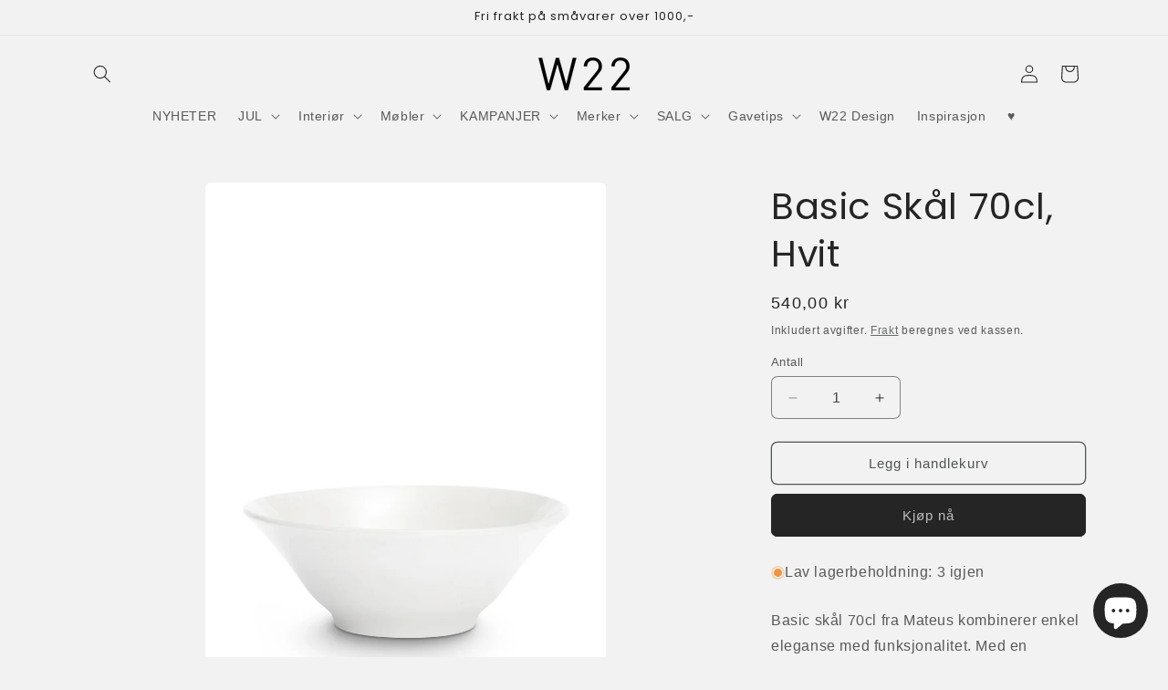

--- FILE ---
content_type: text/html; charset=utf-8
request_url: https://w22.no/products/3454390-flower-shape-skal-70cl-hvit
body_size: 36079
content:
<!doctype html>
<html class="js" lang="nb">
  <head>
    <meta charset="utf-8">
    <meta http-equiv="X-UA-Compatible" content="IE=edge">
    <meta name="viewport" content="width=device-width,initial-scale=1">
    <meta name="theme-color" content="">
    <link rel="canonical" href="https://w22.no/products/3454390-flower-shape-skal-70cl-hvit"><link rel="icon" type="image/png" href="//w22.no/cdn/shop/files/android-chrome-192x192_804f727a-2925-42eb-b995-c880ad17cfd2.png?crop=center&height=32&v=1709560036&width=32"><link rel="preconnect" href="https://fonts.shopifycdn.com" crossorigin><title>
      Basic Skål 70cl, Hvit
 &ndash; W22 Interiør</title>

    
      <meta name="description" content="Basic skål 70cl fra Mateus kombinerer enkel eleganse med funksjonalitet. Med en kapasitet på 70 cl er denne skålen ideell for servering av frokostblandinger, salater eller desserter. Den tidløse designen gjør den enkel å matche med ulike bordoppsetninger, og den håndmalte kanten gir den en subtil og unik touch. Laget m">
    

    

<meta property="og:site_name" content="W22 Interiør">
<meta property="og:url" content="https://w22.no/products/3454390-flower-shape-skal-70cl-hvit">
<meta property="og:title" content="Basic Skål 70cl, Hvit">
<meta property="og:type" content="product">
<meta property="og:description" content="Basic skål 70cl fra Mateus kombinerer enkel eleganse med funksjonalitet. Med en kapasitet på 70 cl er denne skålen ideell for servering av frokostblandinger, salater eller desserter. Den tidløse designen gjør den enkel å matche med ulike bordoppsetninger, og den håndmalte kanten gir den en subtil og unik touch. Laget m"><meta property="og:image" content="http://w22.no/cdn/shop/files/66c23db9-022b-49ac-bf59-f17600c4cba0.png?v=1746184032">
  <meta property="og:image:secure_url" content="https://w22.no/cdn/shop/files/66c23db9-022b-49ac-bf59-f17600c4cba0.png?v=1746184032">
  <meta property="og:image:width" content="998">
  <meta property="og:image:height" content="1248"><meta property="og:price:amount" content="540,00">
  <meta property="og:price:currency" content="NOK"><meta name="twitter:card" content="summary_large_image">
<meta name="twitter:title" content="Basic Skål 70cl, Hvit">
<meta name="twitter:description" content="Basic skål 70cl fra Mateus kombinerer enkel eleganse med funksjonalitet. Med en kapasitet på 70 cl er denne skålen ideell for servering av frokostblandinger, salater eller desserter. Den tidløse designen gjør den enkel å matche med ulike bordoppsetninger, og den håndmalte kanten gir den en subtil og unik touch. Laget m">


    <script src="//w22.no/cdn/shop/t/16/assets/constants.js?v=132983761750457495441767600248" defer="defer"></script>
    <script src="//w22.no/cdn/shop/t/16/assets/pubsub.js?v=25310214064522200911767600249" defer="defer"></script>
    <script src="//w22.no/cdn/shop/t/16/assets/global.js?v=7301445359237545521767600248" defer="defer"></script>
    <script src="//w22.no/cdn/shop/t/16/assets/details-disclosure.js?v=13653116266235556501767600248" defer="defer"></script>
    <script src="//w22.no/cdn/shop/t/16/assets/details-modal.js?v=25581673532751508451767600248" defer="defer"></script>
    <script src="//w22.no/cdn/shop/t/16/assets/search-form.js?v=133129549252120666541767600249" defer="defer"></script><script src="//w22.no/cdn/shop/t/16/assets/animations.js?v=88693664871331136111767600247" defer="defer"></script><script>window.performance && window.performance.mark && window.performance.mark('shopify.content_for_header.start');</script><meta name="google-site-verification" content="SLTkQmxLeq6-oEKGlIAJjGSkbHr0dC1GAG74wDpF4TE">
<meta name="facebook-domain-verification" content="djuo5a3v8a0wcy8hpwa4ig2k99spnk">
<meta id="shopify-digital-wallet" name="shopify-digital-wallet" content="/72732803352/digital_wallets/dialog">
<link rel="alternate" type="application/json+oembed" href="https://w22.no/products/3454390-flower-shape-skal-70cl-hvit.oembed">
<script async="async" src="/checkouts/internal/preloads.js?locale=nb-NO"></script>
<script id="shopify-features" type="application/json">{"accessToken":"cdd0425224c617036f3ac355f419510e","betas":["rich-media-storefront-analytics"],"domain":"w22.no","predictiveSearch":true,"shopId":72732803352,"locale":"nb"}</script>
<script>var Shopify = Shopify || {};
Shopify.shop = "w22-interior.myshopify.com";
Shopify.locale = "nb";
Shopify.currency = {"active":"NOK","rate":"1.0"};
Shopify.country = "NO";
Shopify.theme = {"name":"Oppdatert kopi av Oppdatert kopi av Oppdatert k...","id":182814114072,"schema_name":"Craft","schema_version":"15.4.1","theme_store_id":1368,"role":"main"};
Shopify.theme.handle = "null";
Shopify.theme.style = {"id":null,"handle":null};
Shopify.cdnHost = "w22.no/cdn";
Shopify.routes = Shopify.routes || {};
Shopify.routes.root = "/";</script>
<script type="module">!function(o){(o.Shopify=o.Shopify||{}).modules=!0}(window);</script>
<script>!function(o){function n(){var o=[];function n(){o.push(Array.prototype.slice.apply(arguments))}return n.q=o,n}var t=o.Shopify=o.Shopify||{};t.loadFeatures=n(),t.autoloadFeatures=n()}(window);</script>
<script id="shop-js-analytics" type="application/json">{"pageType":"product"}</script>
<script defer="defer" async type="module" src="//w22.no/cdn/shopifycloud/shop-js/modules/v2/client.init-shop-cart-sync_Cq55waMD.nb.esm.js"></script>
<script defer="defer" async type="module" src="//w22.no/cdn/shopifycloud/shop-js/modules/v2/chunk.common_DIOnffBL.esm.js"></script>
<script defer="defer" async type="module" src="//w22.no/cdn/shopifycloud/shop-js/modules/v2/chunk.modal_DOnzx6pZ.esm.js"></script>
<script type="module">
  await import("//w22.no/cdn/shopifycloud/shop-js/modules/v2/client.init-shop-cart-sync_Cq55waMD.nb.esm.js");
await import("//w22.no/cdn/shopifycloud/shop-js/modules/v2/chunk.common_DIOnffBL.esm.js");
await import("//w22.no/cdn/shopifycloud/shop-js/modules/v2/chunk.modal_DOnzx6pZ.esm.js");

  window.Shopify.SignInWithShop?.initShopCartSync?.({"fedCMEnabled":true,"windoidEnabled":true});

</script>
<script>(function() {
  var isLoaded = false;
  function asyncLoad() {
    if (isLoaded) return;
    isLoaded = true;
    var urls = ["https:\/\/chimpstatic.com\/mcjs-connected\/js\/users\/522d54425c2b28bf706531721\/94b489dda5ab9f0be044da8a9.js?shop=w22-interior.myshopify.com","https:\/\/zooomyapps.com\/wishlist\/ZooomyOrders.js?shop=w22-interior.myshopify.com","https:\/\/cookie.avada.io\/scripttag\/avada-cookies-bar.min.js?shop=w22-interior.myshopify.com","https:\/\/cdn.nfcube.com\/instafeed-bd38cf7dac701fc33500f1f3b3e3fc58.js?shop=w22-interior.myshopify.com"];
    for (var i = 0; i < urls.length; i++) {
      var s = document.createElement('script');
      s.type = 'text/javascript';
      s.async = true;
      s.src = urls[i];
      var x = document.getElementsByTagName('script')[0];
      x.parentNode.insertBefore(s, x);
    }
  };
  if(window.attachEvent) {
    window.attachEvent('onload', asyncLoad);
  } else {
    window.addEventListener('load', asyncLoad, false);
  }
})();</script>
<script id="__st">var __st={"a":72732803352,"offset":3600,"reqid":"766307f0-3d23-423a-aee6-552aa37fad24-1769413836","pageurl":"w22.no\/products\/3454390-flower-shape-skal-70cl-hvit","u":"81fff49919dd","p":"product","rtyp":"product","rid":8322019721496};</script>
<script>window.ShopifyPaypalV4VisibilityTracking = true;</script>
<script id="captcha-bootstrap">!function(){'use strict';const t='contact',e='account',n='new_comment',o=[[t,t],['blogs',n],['comments',n],[t,'customer']],c=[[e,'customer_login'],[e,'guest_login'],[e,'recover_customer_password'],[e,'create_customer']],r=t=>t.map((([t,e])=>`form[action*='/${t}']:not([data-nocaptcha='true']) input[name='form_type'][value='${e}']`)).join(','),a=t=>()=>t?[...document.querySelectorAll(t)].map((t=>t.form)):[];function s(){const t=[...o],e=r(t);return a(e)}const i='password',u='form_key',d=['recaptcha-v3-token','g-recaptcha-response','h-captcha-response',i],f=()=>{try{return window.sessionStorage}catch{return}},m='__shopify_v',_=t=>t.elements[u];function p(t,e,n=!1){try{const o=window.sessionStorage,c=JSON.parse(o.getItem(e)),{data:r}=function(t){const{data:e,action:n}=t;return t[m]||n?{data:e,action:n}:{data:t,action:n}}(c);for(const[e,n]of Object.entries(r))t.elements[e]&&(t.elements[e].value=n);n&&o.removeItem(e)}catch(o){console.error('form repopulation failed',{error:o})}}const l='form_type',E='cptcha';function T(t){t.dataset[E]=!0}const w=window,h=w.document,L='Shopify',v='ce_forms',y='captcha';let A=!1;((t,e)=>{const n=(g='f06e6c50-85a8-45c8-87d0-21a2b65856fe',I='https://cdn.shopify.com/shopifycloud/storefront-forms-hcaptcha/ce_storefront_forms_captcha_hcaptcha.v1.5.2.iife.js',D={infoText:'Beskyttet av hCaptcha',privacyText:'Personvern',termsText:'Vilkår'},(t,e,n)=>{const o=w[L][v],c=o.bindForm;if(c)return c(t,g,e,D).then(n);var r;o.q.push([[t,g,e,D],n]),r=I,A||(h.body.append(Object.assign(h.createElement('script'),{id:'captcha-provider',async:!0,src:r})),A=!0)});var g,I,D;w[L]=w[L]||{},w[L][v]=w[L][v]||{},w[L][v].q=[],w[L][y]=w[L][y]||{},w[L][y].protect=function(t,e){n(t,void 0,e),T(t)},Object.freeze(w[L][y]),function(t,e,n,w,h,L){const[v,y,A,g]=function(t,e,n){const i=e?o:[],u=t?c:[],d=[...i,...u],f=r(d),m=r(i),_=r(d.filter((([t,e])=>n.includes(e))));return[a(f),a(m),a(_),s()]}(w,h,L),I=t=>{const e=t.target;return e instanceof HTMLFormElement?e:e&&e.form},D=t=>v().includes(t);t.addEventListener('submit',(t=>{const e=I(t);if(!e)return;const n=D(e)&&!e.dataset.hcaptchaBound&&!e.dataset.recaptchaBound,o=_(e),c=g().includes(e)&&(!o||!o.value);(n||c)&&t.preventDefault(),c&&!n&&(function(t){try{if(!f())return;!function(t){const e=f();if(!e)return;const n=_(t);if(!n)return;const o=n.value;o&&e.removeItem(o)}(t);const e=Array.from(Array(32),(()=>Math.random().toString(36)[2])).join('');!function(t,e){_(t)||t.append(Object.assign(document.createElement('input'),{type:'hidden',name:u})),t.elements[u].value=e}(t,e),function(t,e){const n=f();if(!n)return;const o=[...t.querySelectorAll(`input[type='${i}']`)].map((({name:t})=>t)),c=[...d,...o],r={};for(const[a,s]of new FormData(t).entries())c.includes(a)||(r[a]=s);n.setItem(e,JSON.stringify({[m]:1,action:t.action,data:r}))}(t,e)}catch(e){console.error('failed to persist form',e)}}(e),e.submit())}));const S=(t,e)=>{t&&!t.dataset[E]&&(n(t,e.some((e=>e===t))),T(t))};for(const o of['focusin','change'])t.addEventListener(o,(t=>{const e=I(t);D(e)&&S(e,y())}));const B=e.get('form_key'),M=e.get(l),P=B&&M;t.addEventListener('DOMContentLoaded',(()=>{const t=y();if(P)for(const e of t)e.elements[l].value===M&&p(e,B);[...new Set([...A(),...v().filter((t=>'true'===t.dataset.shopifyCaptcha))])].forEach((e=>S(e,t)))}))}(h,new URLSearchParams(w.location.search),n,t,e,['guest_login'])})(!0,!0)}();</script>
<script integrity="sha256-4kQ18oKyAcykRKYeNunJcIwy7WH5gtpwJnB7kiuLZ1E=" data-source-attribution="shopify.loadfeatures" defer="defer" src="//w22.no/cdn/shopifycloud/storefront/assets/storefront/load_feature-a0a9edcb.js" crossorigin="anonymous"></script>
<script data-source-attribution="shopify.dynamic_checkout.dynamic.init">var Shopify=Shopify||{};Shopify.PaymentButton=Shopify.PaymentButton||{isStorefrontPortableWallets:!0,init:function(){window.Shopify.PaymentButton.init=function(){};var t=document.createElement("script");t.src="https://w22.no/cdn/shopifycloud/portable-wallets/latest/portable-wallets.nb.js",t.type="module",document.head.appendChild(t)}};
</script>
<script data-source-attribution="shopify.dynamic_checkout.buyer_consent">
  function portableWalletsHideBuyerConsent(e){var t=document.getElementById("shopify-buyer-consent"),n=document.getElementById("shopify-subscription-policy-button");t&&n&&(t.classList.add("hidden"),t.setAttribute("aria-hidden","true"),n.removeEventListener("click",e))}function portableWalletsShowBuyerConsent(e){var t=document.getElementById("shopify-buyer-consent"),n=document.getElementById("shopify-subscription-policy-button");t&&n&&(t.classList.remove("hidden"),t.removeAttribute("aria-hidden"),n.addEventListener("click",e))}window.Shopify?.PaymentButton&&(window.Shopify.PaymentButton.hideBuyerConsent=portableWalletsHideBuyerConsent,window.Shopify.PaymentButton.showBuyerConsent=portableWalletsShowBuyerConsent);
</script>
<script>
  function portableWalletsCleanup(e){e&&e.src&&console.error("Failed to load portable wallets script "+e.src);var t=document.querySelectorAll("shopify-accelerated-checkout .shopify-payment-button__skeleton, shopify-accelerated-checkout-cart .wallet-cart-button__skeleton"),e=document.getElementById("shopify-buyer-consent");for(let e=0;e<t.length;e++)t[e].remove();e&&e.remove()}function portableWalletsNotLoadedAsModule(e){e instanceof ErrorEvent&&"string"==typeof e.message&&e.message.includes("import.meta")&&"string"==typeof e.filename&&e.filename.includes("portable-wallets")&&(window.removeEventListener("error",portableWalletsNotLoadedAsModule),window.Shopify.PaymentButton.failedToLoad=e,"loading"===document.readyState?document.addEventListener("DOMContentLoaded",window.Shopify.PaymentButton.init):window.Shopify.PaymentButton.init())}window.addEventListener("error",portableWalletsNotLoadedAsModule);
</script>

<script type="module" src="https://w22.no/cdn/shopifycloud/portable-wallets/latest/portable-wallets.nb.js" onError="portableWalletsCleanup(this)" crossorigin="anonymous"></script>
<script nomodule>
  document.addEventListener("DOMContentLoaded", portableWalletsCleanup);
</script>

<script id='scb4127' type='text/javascript' async='' src='https://w22.no/cdn/shopifycloud/privacy-banner/storefront-banner.js'></script><link id="shopify-accelerated-checkout-styles" rel="stylesheet" media="screen" href="https://w22.no/cdn/shopifycloud/portable-wallets/latest/accelerated-checkout-backwards-compat.css" crossorigin="anonymous">
<style id="shopify-accelerated-checkout-cart">
        #shopify-buyer-consent {
  margin-top: 1em;
  display: inline-block;
  width: 100%;
}

#shopify-buyer-consent.hidden {
  display: none;
}

#shopify-subscription-policy-button {
  background: none;
  border: none;
  padding: 0;
  text-decoration: underline;
  font-size: inherit;
  cursor: pointer;
}

#shopify-subscription-policy-button::before {
  box-shadow: none;
}

      </style>
<script id="sections-script" data-sections="header" defer="defer" src="//w22.no/cdn/shop/t/16/compiled_assets/scripts.js?v=1134"></script>
<script>window.performance && window.performance.mark && window.performance.mark('shopify.content_for_header.end');</script>


    <style data-shopify>
      
      
      
      
      @font-face {
  font-family: Poppins;
  font-weight: 400;
  font-style: normal;
  font-display: swap;
  src: url("//w22.no/cdn/fonts/poppins/poppins_n4.0ba78fa5af9b0e1a374041b3ceaadf0a43b41362.woff2") format("woff2"),
       url("//w22.no/cdn/fonts/poppins/poppins_n4.214741a72ff2596839fc9760ee7a770386cf16ca.woff") format("woff");
}


      
        :root,
        .color-background-1 {
          --color-background: 242,242,242;
        
          --gradient-background: #f2f2f2;
        

        

        --color-foreground: 37,37,37;
        --color-background-contrast: 178,178,178;
        --color-shadow: 37,37,37;
        --color-button: 37,37,37;
        --color-button-text: 190,190,190;
        --color-secondary-button: 242,242,242;
        --color-secondary-button-text: 80,86,85;
        --color-link: 80,86,85;
        --color-badge-foreground: 37,37,37;
        --color-badge-background: 242,242,242;
        --color-badge-border: 37,37,37;
        --payment-terms-background-color: rgb(242 242 242);
      }
      
        
        .color-background-2 {
          --color-background: 255,255,255;
        
          --gradient-background: #ffffff;
        

        

        --color-foreground: 37,37,37;
        --color-background-contrast: 191,191,191;
        --color-shadow: 37,37,37;
        --color-button: 37,37,37;
        --color-button-text: 255,255,255;
        --color-secondary-button: 255,255,255;
        --color-secondary-button-text: 37,37,37;
        --color-link: 37,37,37;
        --color-badge-foreground: 37,37,37;
        --color-badge-background: 255,255,255;
        --color-badge-border: 37,37,37;
        --payment-terms-background-color: rgb(255 255 255);
      }
      
        
        .color-inverse {
          --color-background: 37,37,37;
        
          --gradient-background: #252525;
        

        

        --color-foreground: 242,242,242;
        --color-background-contrast: 50,50,50;
        --color-shadow: 37,37,37;
        --color-button: 242,242,242;
        --color-button-text: 37,37,37;
        --color-secondary-button: 37,37,37;
        --color-secondary-button-text: 242,242,242;
        --color-link: 242,242,242;
        --color-badge-foreground: 242,242,242;
        --color-badge-background: 37,37,37;
        --color-badge-border: 242,242,242;
        --payment-terms-background-color: rgb(37 37 37);
      }
      
        
        .color-accent-1 {
          --color-background: 37,37,37;
        
          --gradient-background: #252525;
        

        

        --color-foreground: 190,190,190;
        --color-background-contrast: 50,50,50;
        --color-shadow: 37,37,37;
        --color-button: 190,190,190;
        --color-button-text: 37,37,37;
        --color-secondary-button: 37,37,37;
        --color-secondary-button-text: 190,190,190;
        --color-link: 190,190,190;
        --color-badge-foreground: 190,190,190;
        --color-badge-background: 37,37,37;
        --color-badge-border: 190,190,190;
        --payment-terms-background-color: rgb(37 37 37);
      }
      
        
        .color-accent-2 {
          --color-background: 37,37,37;
        
          --gradient-background: #252525;
        

        

        --color-foreground: 190,190,190;
        --color-background-contrast: 50,50,50;
        --color-shadow: 37,37,37;
        --color-button: 190,190,190;
        --color-button-text: 37,37,37;
        --color-secondary-button: 37,37,37;
        --color-secondary-button-text: 190,190,190;
        --color-link: 190,190,190;
        --color-badge-foreground: 190,190,190;
        --color-badge-background: 37,37,37;
        --color-badge-border: 190,190,190;
        --payment-terms-background-color: rgb(37 37 37);
      }
      

      body, .color-background-1, .color-background-2, .color-inverse, .color-accent-1, .color-accent-2 {
        color: rgba(var(--color-foreground), 0.75);
        background-color: rgb(var(--color-background));
      }

      :root {
        --font-body-family: Helvetica, Arial, sans-serif;
        --font-body-style: normal;
        --font-body-weight: 400;
        --font-body-weight-bold: 700;

        --font-heading-family: Poppins, sans-serif;
        --font-heading-style: normal;
        --font-heading-weight: 400;

        --font-body-scale: 1.0;
        --font-heading-scale: 1.0;

        --media-padding: px;
        --media-border-opacity: 0.1;
        --media-border-width: 0px;
        --media-radius: 6px;
        --media-shadow-opacity: 0.0;
        --media-shadow-horizontal-offset: 0px;
        --media-shadow-vertical-offset: 4px;
        --media-shadow-blur-radius: 5px;
        --media-shadow-visible: 0;

        --page-width: 120rem;
        --page-width-margin: 0rem;

        --product-card-image-padding: 0.0rem;
        --product-card-corner-radius: 0.6rem;
        --product-card-text-alignment: left;
        --product-card-border-width: 0.1rem;
        --product-card-border-opacity: 0.1;
        --product-card-shadow-opacity: 0.0;
        --product-card-shadow-visible: 0;
        --product-card-shadow-horizontal-offset: 0.0rem;
        --product-card-shadow-vertical-offset: 0.4rem;
        --product-card-shadow-blur-radius: 0.5rem;

        --collection-card-image-padding: 0.0rem;
        --collection-card-corner-radius: 0.0rem;
        --collection-card-text-alignment: left;
        --collection-card-border-width: 0.1rem;
        --collection-card-border-opacity: 0.1;
        --collection-card-shadow-opacity: 0.0;
        --collection-card-shadow-visible: 0;
        --collection-card-shadow-horizontal-offset: 0.0rem;
        --collection-card-shadow-vertical-offset: 0.4rem;
        --collection-card-shadow-blur-radius: 0.5rem;

        --blog-card-image-padding: 0.0rem;
        --blog-card-corner-radius: 0.6rem;
        --blog-card-text-alignment: left;
        --blog-card-border-width: 0.1rem;
        --blog-card-border-opacity: 0.1;
        --blog-card-shadow-opacity: 0.0;
        --blog-card-shadow-visible: 0;
        --blog-card-shadow-horizontal-offset: 0.0rem;
        --blog-card-shadow-vertical-offset: 0.4rem;
        --blog-card-shadow-blur-radius: 0.5rem;

        --badge-corner-radius: 0.6rem;

        --popup-border-width: 1px;
        --popup-border-opacity: 0.5;
        --popup-corner-radius: 6px;
        --popup-shadow-opacity: 0.0;
        --popup-shadow-horizontal-offset: 0px;
        --popup-shadow-vertical-offset: 4px;
        --popup-shadow-blur-radius: 5px;

        --drawer-border-width: 1px;
        --drawer-border-opacity: 0.1;
        --drawer-shadow-opacity: 0.0;
        --drawer-shadow-horizontal-offset: 0px;
        --drawer-shadow-vertical-offset: 4px;
        --drawer-shadow-blur-radius: 5px;

        --spacing-sections-desktop: 8px;
        --spacing-sections-mobile: 8px;

        --grid-desktop-vertical-spacing: 12px;
        --grid-desktop-horizontal-spacing: 12px;
        --grid-mobile-vertical-spacing: 6px;
        --grid-mobile-horizontal-spacing: 6px;

        --text-boxes-border-opacity: 0.1;
        --text-boxes-border-width: 0px;
        --text-boxes-radius: 6px;
        --text-boxes-shadow-opacity: 0.0;
        --text-boxes-shadow-visible: 0;
        --text-boxes-shadow-horizontal-offset: 0px;
        --text-boxes-shadow-vertical-offset: 4px;
        --text-boxes-shadow-blur-radius: 5px;

        --buttons-radius: 6px;
        --buttons-radius-outset: 7px;
        --buttons-border-width: 1px;
        --buttons-border-opacity: 1.0;
        --buttons-shadow-opacity: 0.0;
        --buttons-shadow-visible: 0;
        --buttons-shadow-horizontal-offset: 0px;
        --buttons-shadow-vertical-offset: 4px;
        --buttons-shadow-blur-radius: 5px;
        --buttons-border-offset: 0.3px;

        --inputs-radius: 6px;
        --inputs-border-width: 1px;
        --inputs-border-opacity: 0.55;
        --inputs-shadow-opacity: 0.0;
        --inputs-shadow-horizontal-offset: 0px;
        --inputs-margin-offset: 0px;
        --inputs-shadow-vertical-offset: 4px;
        --inputs-shadow-blur-radius: 5px;
        --inputs-radius-outset: 7px;

        --variant-pills-radius: 40px;
        --variant-pills-border-width: 1px;
        --variant-pills-border-opacity: 0.55;
        --variant-pills-shadow-opacity: 0.0;
        --variant-pills-shadow-horizontal-offset: 0px;
        --variant-pills-shadow-vertical-offset: 4px;
        --variant-pills-shadow-blur-radius: 5px;
      }

      *,
      *::before,
      *::after {
        box-sizing: inherit;
      }

      html {
        box-sizing: border-box;
        font-size: calc(var(--font-body-scale) * 62.5%);
        height: 100%;
      }

      body {
        display: grid;
        grid-template-rows: auto auto 1fr auto;
        grid-template-columns: 100%;
        min-height: 100%;
        margin: 0;
        font-size: 1.5rem;
        letter-spacing: 0.06rem;
        line-height: calc(1 + 0.8 / var(--font-body-scale));
        font-family: var(--font-body-family);
        font-style: var(--font-body-style);
        font-weight: var(--font-body-weight);
      }

      @media screen and (min-width: 750px) {
        body {
          font-size: 1.6rem;
        }
      }
    </style>

    <link href="//w22.no/cdn/shop/t/16/assets/base.css?v=159841507637079171801767600247" rel="stylesheet" type="text/css" media="all" />
    <link rel="stylesheet" href="//w22.no/cdn/shop/t/16/assets/component-cart-items.css?v=13033300910818915211767600247" media="print" onload="this.media='all'">
      <link rel="preload" as="font" href="//w22.no/cdn/fonts/poppins/poppins_n4.0ba78fa5af9b0e1a374041b3ceaadf0a43b41362.woff2" type="font/woff2" crossorigin>
      
<link
        rel="stylesheet"
        href="//w22.no/cdn/shop/t/16/assets/component-predictive-search.css?v=118923337488134913561767600248"
        media="print"
        onload="this.media='all'"
      ><script>
      if (Shopify.designMode) {
        document.documentElement.classList.add('shopify-design-mode');
      }
    </script>
  <script src="https://cdn.shopify.com/extensions/e8878072-2f6b-4e89-8082-94b04320908d/inbox-1254/assets/inbox-chat-loader.js" type="text/javascript" defer="defer"></script>
<link href="https://monorail-edge.shopifysvc.com" rel="dns-prefetch">
<script>(function(){if ("sendBeacon" in navigator && "performance" in window) {try {var session_token_from_headers = performance.getEntriesByType('navigation')[0].serverTiming.find(x => x.name == '_s').description;} catch {var session_token_from_headers = undefined;}var session_cookie_matches = document.cookie.match(/_shopify_s=([^;]*)/);var session_token_from_cookie = session_cookie_matches && session_cookie_matches.length === 2 ? session_cookie_matches[1] : "";var session_token = session_token_from_headers || session_token_from_cookie || "";function handle_abandonment_event(e) {var entries = performance.getEntries().filter(function(entry) {return /monorail-edge.shopifysvc.com/.test(entry.name);});if (!window.abandonment_tracked && entries.length === 0) {window.abandonment_tracked = true;var currentMs = Date.now();var navigation_start = performance.timing.navigationStart;var payload = {shop_id: 72732803352,url: window.location.href,navigation_start,duration: currentMs - navigation_start,session_token,page_type: "product"};window.navigator.sendBeacon("https://monorail-edge.shopifysvc.com/v1/produce", JSON.stringify({schema_id: "online_store_buyer_site_abandonment/1.1",payload: payload,metadata: {event_created_at_ms: currentMs,event_sent_at_ms: currentMs}}));}}window.addEventListener('pagehide', handle_abandonment_event);}}());</script>
<script id="web-pixels-manager-setup">(function e(e,d,r,n,o){if(void 0===o&&(o={}),!Boolean(null===(a=null===(i=window.Shopify)||void 0===i?void 0:i.analytics)||void 0===a?void 0:a.replayQueue)){var i,a;window.Shopify=window.Shopify||{};var t=window.Shopify;t.analytics=t.analytics||{};var s=t.analytics;s.replayQueue=[],s.publish=function(e,d,r){return s.replayQueue.push([e,d,r]),!0};try{self.performance.mark("wpm:start")}catch(e){}var l=function(){var e={modern:/Edge?\/(1{2}[4-9]|1[2-9]\d|[2-9]\d{2}|\d{4,})\.\d+(\.\d+|)|Firefox\/(1{2}[4-9]|1[2-9]\d|[2-9]\d{2}|\d{4,})\.\d+(\.\d+|)|Chrom(ium|e)\/(9{2}|\d{3,})\.\d+(\.\d+|)|(Maci|X1{2}).+ Version\/(15\.\d+|(1[6-9]|[2-9]\d|\d{3,})\.\d+)([,.]\d+|)( \(\w+\)|)( Mobile\/\w+|) Safari\/|Chrome.+OPR\/(9{2}|\d{3,})\.\d+\.\d+|(CPU[ +]OS|iPhone[ +]OS|CPU[ +]iPhone|CPU IPhone OS|CPU iPad OS)[ +]+(15[._]\d+|(1[6-9]|[2-9]\d|\d{3,})[._]\d+)([._]\d+|)|Android:?[ /-](13[3-9]|1[4-9]\d|[2-9]\d{2}|\d{4,})(\.\d+|)(\.\d+|)|Android.+Firefox\/(13[5-9]|1[4-9]\d|[2-9]\d{2}|\d{4,})\.\d+(\.\d+|)|Android.+Chrom(ium|e)\/(13[3-9]|1[4-9]\d|[2-9]\d{2}|\d{4,})\.\d+(\.\d+|)|SamsungBrowser\/([2-9]\d|\d{3,})\.\d+/,legacy:/Edge?\/(1[6-9]|[2-9]\d|\d{3,})\.\d+(\.\d+|)|Firefox\/(5[4-9]|[6-9]\d|\d{3,})\.\d+(\.\d+|)|Chrom(ium|e)\/(5[1-9]|[6-9]\d|\d{3,})\.\d+(\.\d+|)([\d.]+$|.*Safari\/(?![\d.]+ Edge\/[\d.]+$))|(Maci|X1{2}).+ Version\/(10\.\d+|(1[1-9]|[2-9]\d|\d{3,})\.\d+)([,.]\d+|)( \(\w+\)|)( Mobile\/\w+|) Safari\/|Chrome.+OPR\/(3[89]|[4-9]\d|\d{3,})\.\d+\.\d+|(CPU[ +]OS|iPhone[ +]OS|CPU[ +]iPhone|CPU IPhone OS|CPU iPad OS)[ +]+(10[._]\d+|(1[1-9]|[2-9]\d|\d{3,})[._]\d+)([._]\d+|)|Android:?[ /-](13[3-9]|1[4-9]\d|[2-9]\d{2}|\d{4,})(\.\d+|)(\.\d+|)|Mobile Safari.+OPR\/([89]\d|\d{3,})\.\d+\.\d+|Android.+Firefox\/(13[5-9]|1[4-9]\d|[2-9]\d{2}|\d{4,})\.\d+(\.\d+|)|Android.+Chrom(ium|e)\/(13[3-9]|1[4-9]\d|[2-9]\d{2}|\d{4,})\.\d+(\.\d+|)|Android.+(UC? ?Browser|UCWEB|U3)[ /]?(15\.([5-9]|\d{2,})|(1[6-9]|[2-9]\d|\d{3,})\.\d+)\.\d+|SamsungBrowser\/(5\.\d+|([6-9]|\d{2,})\.\d+)|Android.+MQ{2}Browser\/(14(\.(9|\d{2,})|)|(1[5-9]|[2-9]\d|\d{3,})(\.\d+|))(\.\d+|)|K[Aa][Ii]OS\/(3\.\d+|([4-9]|\d{2,})\.\d+)(\.\d+|)/},d=e.modern,r=e.legacy,n=navigator.userAgent;return n.match(d)?"modern":n.match(r)?"legacy":"unknown"}(),u="modern"===l?"modern":"legacy",c=(null!=n?n:{modern:"",legacy:""})[u],f=function(e){return[e.baseUrl,"/wpm","/b",e.hashVersion,"modern"===e.buildTarget?"m":"l",".js"].join("")}({baseUrl:d,hashVersion:r,buildTarget:u}),m=function(e){var d=e.version,r=e.bundleTarget,n=e.surface,o=e.pageUrl,i=e.monorailEndpoint;return{emit:function(e){var a=e.status,t=e.errorMsg,s=(new Date).getTime(),l=JSON.stringify({metadata:{event_sent_at_ms:s},events:[{schema_id:"web_pixels_manager_load/3.1",payload:{version:d,bundle_target:r,page_url:o,status:a,surface:n,error_msg:t},metadata:{event_created_at_ms:s}}]});if(!i)return console&&console.warn&&console.warn("[Web Pixels Manager] No Monorail endpoint provided, skipping logging."),!1;try{return self.navigator.sendBeacon.bind(self.navigator)(i,l)}catch(e){}var u=new XMLHttpRequest;try{return u.open("POST",i,!0),u.setRequestHeader("Content-Type","text/plain"),u.send(l),!0}catch(e){return console&&console.warn&&console.warn("[Web Pixels Manager] Got an unhandled error while logging to Monorail."),!1}}}}({version:r,bundleTarget:l,surface:e.surface,pageUrl:self.location.href,monorailEndpoint:e.monorailEndpoint});try{o.browserTarget=l,function(e){var d=e.src,r=e.async,n=void 0===r||r,o=e.onload,i=e.onerror,a=e.sri,t=e.scriptDataAttributes,s=void 0===t?{}:t,l=document.createElement("script"),u=document.querySelector("head"),c=document.querySelector("body");if(l.async=n,l.src=d,a&&(l.integrity=a,l.crossOrigin="anonymous"),s)for(var f in s)if(Object.prototype.hasOwnProperty.call(s,f))try{l.dataset[f]=s[f]}catch(e){}if(o&&l.addEventListener("load",o),i&&l.addEventListener("error",i),u)u.appendChild(l);else{if(!c)throw new Error("Did not find a head or body element to append the script");c.appendChild(l)}}({src:f,async:!0,onload:function(){if(!function(){var e,d;return Boolean(null===(d=null===(e=window.Shopify)||void 0===e?void 0:e.analytics)||void 0===d?void 0:d.initialized)}()){var d=window.webPixelsManager.init(e)||void 0;if(d){var r=window.Shopify.analytics;r.replayQueue.forEach((function(e){var r=e[0],n=e[1],o=e[2];d.publishCustomEvent(r,n,o)})),r.replayQueue=[],r.publish=d.publishCustomEvent,r.visitor=d.visitor,r.initialized=!0}}},onerror:function(){return m.emit({status:"failed",errorMsg:"".concat(f," has failed to load")})},sri:function(e){var d=/^sha384-[A-Za-z0-9+/=]+$/;return"string"==typeof e&&d.test(e)}(c)?c:"",scriptDataAttributes:o}),m.emit({status:"loading"})}catch(e){m.emit({status:"failed",errorMsg:(null==e?void 0:e.message)||"Unknown error"})}}})({shopId: 72732803352,storefrontBaseUrl: "https://w22.no",extensionsBaseUrl: "https://extensions.shopifycdn.com/cdn/shopifycloud/web-pixels-manager",monorailEndpoint: "https://monorail-edge.shopifysvc.com/unstable/produce_batch",surface: "storefront-renderer",enabledBetaFlags: ["2dca8a86"],webPixelsConfigList: [{"id":"763330840","configuration":"{\"config\":\"{\\\"google_tag_ids\\\":[\\\"G-MK5JBWHN18\\\",\\\"AW-16919093863\\\",\\\"GT-TBWLKXN\\\"],\\\"target_country\\\":\\\"NO\\\",\\\"gtag_events\\\":[{\\\"type\\\":\\\"begin_checkout\\\",\\\"action_label\\\":[\\\"G-MK5JBWHN18\\\",\\\"AW-16919093863\\\/aeROCM2WlLIaEOfE04M_\\\"]},{\\\"type\\\":\\\"search\\\",\\\"action_label\\\":[\\\"G-MK5JBWHN18\\\",\\\"AW-16919093863\\\/Vii9CJiplLIaEOfE04M_\\\"]},{\\\"type\\\":\\\"view_item\\\",\\\"action_label\\\":[\\\"G-MK5JBWHN18\\\",\\\"AW-16919093863\\\/6Kl-CJWplLIaEOfE04M_\\\",\\\"MC-1LFM5RQW50\\\"]},{\\\"type\\\":\\\"purchase\\\",\\\"action_label\\\":[\\\"G-MK5JBWHN18\\\",\\\"AW-16919093863\\\/Gn2LCMqWlLIaEOfE04M_\\\",\\\"MC-1LFM5RQW50\\\"]},{\\\"type\\\":\\\"page_view\\\",\\\"action_label\\\":[\\\"G-MK5JBWHN18\\\",\\\"AW-16919093863\\\/Zu3WCJKplLIaEOfE04M_\\\",\\\"MC-1LFM5RQW50\\\"]},{\\\"type\\\":\\\"add_payment_info\\\",\\\"action_label\\\":[\\\"G-MK5JBWHN18\\\",\\\"AW-16919093863\\\/_RGKCJuplLIaEOfE04M_\\\"]},{\\\"type\\\":\\\"add_to_cart\\\",\\\"action_label\\\":[\\\"G-MK5JBWHN18\\\",\\\"AW-16919093863\\\/kozlCNCWlLIaEOfE04M_\\\"]}],\\\"enable_monitoring_mode\\\":false}\"}","eventPayloadVersion":"v1","runtimeContext":"OPEN","scriptVersion":"b2a88bafab3e21179ed38636efcd8a93","type":"APP","apiClientId":1780363,"privacyPurposes":[],"dataSharingAdjustments":{"protectedCustomerApprovalScopes":["read_customer_address","read_customer_email","read_customer_name","read_customer_personal_data","read_customer_phone"]}},{"id":"416088344","configuration":"{\"pixel_id\":\"848037406822937\",\"pixel_type\":\"facebook_pixel\",\"metaapp_system_user_token\":\"-\"}","eventPayloadVersion":"v1","runtimeContext":"OPEN","scriptVersion":"ca16bc87fe92b6042fbaa3acc2fbdaa6","type":"APP","apiClientId":2329312,"privacyPurposes":["ANALYTICS","MARKETING","SALE_OF_DATA"],"dataSharingAdjustments":{"protectedCustomerApprovalScopes":["read_customer_address","read_customer_email","read_customer_name","read_customer_personal_data","read_customer_phone"]}},{"id":"shopify-app-pixel","configuration":"{}","eventPayloadVersion":"v1","runtimeContext":"STRICT","scriptVersion":"0450","apiClientId":"shopify-pixel","type":"APP","privacyPurposes":["ANALYTICS","MARKETING"]},{"id":"shopify-custom-pixel","eventPayloadVersion":"v1","runtimeContext":"LAX","scriptVersion":"0450","apiClientId":"shopify-pixel","type":"CUSTOM","privacyPurposes":["ANALYTICS","MARKETING"]}],isMerchantRequest: false,initData: {"shop":{"name":"W22 Interiør","paymentSettings":{"currencyCode":"NOK"},"myshopifyDomain":"w22-interior.myshopify.com","countryCode":"NO","storefrontUrl":"https:\/\/w22.no"},"customer":null,"cart":null,"checkout":null,"productVariants":[{"price":{"amount":540.0,"currencyCode":"NOK"},"product":{"title":"Basic Skål 70cl, Hvit","vendor":"Mateus","id":"8322019721496","untranslatedTitle":"Basic Skål 70cl, Hvit","url":"\/products\/3454390-flower-shape-skal-70cl-hvit","type":"Interiør"},"id":"45273298698520","image":{"src":"\/\/w22.no\/cdn\/shop\/files\/66c23db9-022b-49ac-bf59-f17600c4cba0.png?v=1746184032"},"sku":"034543900100","title":"Default Title","untranslatedTitle":"Default Title"}],"purchasingCompany":null},},"https://w22.no/cdn","fcfee988w5aeb613cpc8e4bc33m6693e112",{"modern":"","legacy":""},{"shopId":"72732803352","storefrontBaseUrl":"https:\/\/w22.no","extensionBaseUrl":"https:\/\/extensions.shopifycdn.com\/cdn\/shopifycloud\/web-pixels-manager","surface":"storefront-renderer","enabledBetaFlags":"[\"2dca8a86\"]","isMerchantRequest":"false","hashVersion":"fcfee988w5aeb613cpc8e4bc33m6693e112","publish":"custom","events":"[[\"page_viewed\",{}],[\"product_viewed\",{\"productVariant\":{\"price\":{\"amount\":540.0,\"currencyCode\":\"NOK\"},\"product\":{\"title\":\"Basic Skål 70cl, Hvit\",\"vendor\":\"Mateus\",\"id\":\"8322019721496\",\"untranslatedTitle\":\"Basic Skål 70cl, Hvit\",\"url\":\"\/products\/3454390-flower-shape-skal-70cl-hvit\",\"type\":\"Interiør\"},\"id\":\"45273298698520\",\"image\":{\"src\":\"\/\/w22.no\/cdn\/shop\/files\/66c23db9-022b-49ac-bf59-f17600c4cba0.png?v=1746184032\"},\"sku\":\"034543900100\",\"title\":\"Default Title\",\"untranslatedTitle\":\"Default Title\"}}]]"});</script><script>
  window.ShopifyAnalytics = window.ShopifyAnalytics || {};
  window.ShopifyAnalytics.meta = window.ShopifyAnalytics.meta || {};
  window.ShopifyAnalytics.meta.currency = 'NOK';
  var meta = {"product":{"id":8322019721496,"gid":"gid:\/\/shopify\/Product\/8322019721496","vendor":"Mateus","type":"Interiør","handle":"3454390-flower-shape-skal-70cl-hvit","variants":[{"id":45273298698520,"price":54000,"name":"Basic Skål 70cl, Hvit","public_title":null,"sku":"034543900100"}],"remote":false},"page":{"pageType":"product","resourceType":"product","resourceId":8322019721496,"requestId":"766307f0-3d23-423a-aee6-552aa37fad24-1769413836"}};
  for (var attr in meta) {
    window.ShopifyAnalytics.meta[attr] = meta[attr];
  }
</script>
<script class="analytics">
  (function () {
    var customDocumentWrite = function(content) {
      var jquery = null;

      if (window.jQuery) {
        jquery = window.jQuery;
      } else if (window.Checkout && window.Checkout.$) {
        jquery = window.Checkout.$;
      }

      if (jquery) {
        jquery('body').append(content);
      }
    };

    var hasLoggedConversion = function(token) {
      if (token) {
        return document.cookie.indexOf('loggedConversion=' + token) !== -1;
      }
      return false;
    }

    var setCookieIfConversion = function(token) {
      if (token) {
        var twoMonthsFromNow = new Date(Date.now());
        twoMonthsFromNow.setMonth(twoMonthsFromNow.getMonth() + 2);

        document.cookie = 'loggedConversion=' + token + '; expires=' + twoMonthsFromNow;
      }
    }

    var trekkie = window.ShopifyAnalytics.lib = window.trekkie = window.trekkie || [];
    if (trekkie.integrations) {
      return;
    }
    trekkie.methods = [
      'identify',
      'page',
      'ready',
      'track',
      'trackForm',
      'trackLink'
    ];
    trekkie.factory = function(method) {
      return function() {
        var args = Array.prototype.slice.call(arguments);
        args.unshift(method);
        trekkie.push(args);
        return trekkie;
      };
    };
    for (var i = 0; i < trekkie.methods.length; i++) {
      var key = trekkie.methods[i];
      trekkie[key] = trekkie.factory(key);
    }
    trekkie.load = function(config) {
      trekkie.config = config || {};
      trekkie.config.initialDocumentCookie = document.cookie;
      var first = document.getElementsByTagName('script')[0];
      var script = document.createElement('script');
      script.type = 'text/javascript';
      script.onerror = function(e) {
        var scriptFallback = document.createElement('script');
        scriptFallback.type = 'text/javascript';
        scriptFallback.onerror = function(error) {
                var Monorail = {
      produce: function produce(monorailDomain, schemaId, payload) {
        var currentMs = new Date().getTime();
        var event = {
          schema_id: schemaId,
          payload: payload,
          metadata: {
            event_created_at_ms: currentMs,
            event_sent_at_ms: currentMs
          }
        };
        return Monorail.sendRequest("https://" + monorailDomain + "/v1/produce", JSON.stringify(event));
      },
      sendRequest: function sendRequest(endpointUrl, payload) {
        // Try the sendBeacon API
        if (window && window.navigator && typeof window.navigator.sendBeacon === 'function' && typeof window.Blob === 'function' && !Monorail.isIos12()) {
          var blobData = new window.Blob([payload], {
            type: 'text/plain'
          });

          if (window.navigator.sendBeacon(endpointUrl, blobData)) {
            return true;
          } // sendBeacon was not successful

        } // XHR beacon

        var xhr = new XMLHttpRequest();

        try {
          xhr.open('POST', endpointUrl);
          xhr.setRequestHeader('Content-Type', 'text/plain');
          xhr.send(payload);
        } catch (e) {
          console.log(e);
        }

        return false;
      },
      isIos12: function isIos12() {
        return window.navigator.userAgent.lastIndexOf('iPhone; CPU iPhone OS 12_') !== -1 || window.navigator.userAgent.lastIndexOf('iPad; CPU OS 12_') !== -1;
      }
    };
    Monorail.produce('monorail-edge.shopifysvc.com',
      'trekkie_storefront_load_errors/1.1',
      {shop_id: 72732803352,
      theme_id: 182814114072,
      app_name: "storefront",
      context_url: window.location.href,
      source_url: "//w22.no/cdn/s/trekkie.storefront.8d95595f799fbf7e1d32231b9a28fd43b70c67d3.min.js"});

        };
        scriptFallback.async = true;
        scriptFallback.src = '//w22.no/cdn/s/trekkie.storefront.8d95595f799fbf7e1d32231b9a28fd43b70c67d3.min.js';
        first.parentNode.insertBefore(scriptFallback, first);
      };
      script.async = true;
      script.src = '//w22.no/cdn/s/trekkie.storefront.8d95595f799fbf7e1d32231b9a28fd43b70c67d3.min.js';
      first.parentNode.insertBefore(script, first);
    };
    trekkie.load(
      {"Trekkie":{"appName":"storefront","development":false,"defaultAttributes":{"shopId":72732803352,"isMerchantRequest":null,"themeId":182814114072,"themeCityHash":"14577536162664182073","contentLanguage":"nb","currency":"NOK","eventMetadataId":"d645aa2a-69f9-46cf-afe6-6e9ed56109c4"},"isServerSideCookieWritingEnabled":true,"monorailRegion":"shop_domain","enabledBetaFlags":["65f19447"]},"Session Attribution":{},"S2S":{"facebookCapiEnabled":true,"source":"trekkie-storefront-renderer","apiClientId":580111}}
    );

    var loaded = false;
    trekkie.ready(function() {
      if (loaded) return;
      loaded = true;

      window.ShopifyAnalytics.lib = window.trekkie;

      var originalDocumentWrite = document.write;
      document.write = customDocumentWrite;
      try { window.ShopifyAnalytics.merchantGoogleAnalytics.call(this); } catch(error) {};
      document.write = originalDocumentWrite;

      window.ShopifyAnalytics.lib.page(null,{"pageType":"product","resourceType":"product","resourceId":8322019721496,"requestId":"766307f0-3d23-423a-aee6-552aa37fad24-1769413836","shopifyEmitted":true});

      var match = window.location.pathname.match(/checkouts\/(.+)\/(thank_you|post_purchase)/)
      var token = match? match[1]: undefined;
      if (!hasLoggedConversion(token)) {
        setCookieIfConversion(token);
        window.ShopifyAnalytics.lib.track("Viewed Product",{"currency":"NOK","variantId":45273298698520,"productId":8322019721496,"productGid":"gid:\/\/shopify\/Product\/8322019721496","name":"Basic Skål 70cl, Hvit","price":"540.00","sku":"034543900100","brand":"Mateus","variant":null,"category":"Interiør","nonInteraction":true,"remote":false},undefined,undefined,{"shopifyEmitted":true});
      window.ShopifyAnalytics.lib.track("monorail:\/\/trekkie_storefront_viewed_product\/1.1",{"currency":"NOK","variantId":45273298698520,"productId":8322019721496,"productGid":"gid:\/\/shopify\/Product\/8322019721496","name":"Basic Skål 70cl, Hvit","price":"540.00","sku":"034543900100","brand":"Mateus","variant":null,"category":"Interiør","nonInteraction":true,"remote":false,"referer":"https:\/\/w22.no\/products\/3454390-flower-shape-skal-70cl-hvit"});
      }
    });


        var eventsListenerScript = document.createElement('script');
        eventsListenerScript.async = true;
        eventsListenerScript.src = "//w22.no/cdn/shopifycloud/storefront/assets/shop_events_listener-3da45d37.js";
        document.getElementsByTagName('head')[0].appendChild(eventsListenerScript);

})();</script>
<script
  defer
  src="https://w22.no/cdn/shopifycloud/perf-kit/shopify-perf-kit-3.0.4.min.js"
  data-application="storefront-renderer"
  data-shop-id="72732803352"
  data-render-region="gcp-us-east1"
  data-page-type="product"
  data-theme-instance-id="182814114072"
  data-theme-name="Craft"
  data-theme-version="15.4.1"
  data-monorail-region="shop_domain"
  data-resource-timing-sampling-rate="10"
  data-shs="true"
  data-shs-beacon="true"
  data-shs-export-with-fetch="true"
  data-shs-logs-sample-rate="1"
  data-shs-beacon-endpoint="https://w22.no/api/collect"
></script>
</head>

  <body class="gradient animate--hover-default">
    <a class="skip-to-content-link button visually-hidden" href="#MainContent">
      Gå videre til innholdet
    </a><!-- BEGIN sections: header-group -->
<div id="shopify-section-sections--25780464124184__announcement-bar" class="shopify-section shopify-section-group-header-group announcement-bar-section"><link href="//w22.no/cdn/shop/t/16/assets/component-slideshow.css?v=17933591812325749411767600248" rel="stylesheet" type="text/css" media="all" />
<link href="//w22.no/cdn/shop/t/16/assets/component-slider.css?v=14039311878856620671767600248" rel="stylesheet" type="text/css" media="all" />

  <link href="//w22.no/cdn/shop/t/16/assets/component-list-social.css?v=35792976012981934991767600247" rel="stylesheet" type="text/css" media="all" />


<div
  class="utility-bar color-background-1 gradient utility-bar--bottom-border"
>
  <div class="page-width utility-bar__grid"><div
        class="announcement-bar"
        role="region"
        aria-label="Kunngjøring"
        
      ><p class="announcement-bar__message h5">
            <span>Fri frakt på småvarer over 1000,-</span></p></div><div class="localization-wrapper">
</div>
  </div>
</div>


</div><div id="shopify-section-sections--25780464124184__header" class="shopify-section shopify-section-group-header-group section-header"><link rel="stylesheet" href="//w22.no/cdn/shop/t/16/assets/component-list-menu.css?v=151968516119678728991767600247" media="print" onload="this.media='all'">
<link rel="stylesheet" href="//w22.no/cdn/shop/t/16/assets/component-search.css?v=165164710990765432851767600248" media="print" onload="this.media='all'">
<link rel="stylesheet" href="//w22.no/cdn/shop/t/16/assets/component-menu-drawer.css?v=147478906057189667651767600248" media="print" onload="this.media='all'">
<link
  rel="stylesheet"
  href="//w22.no/cdn/shop/t/16/assets/component-cart-notification.css?v=54116361853792938221767600247"
  media="print"
  onload="this.media='all'"
><link rel="stylesheet" href="//w22.no/cdn/shop/t/16/assets/component-price.css?v=47596247576480123001767600248" media="print" onload="this.media='all'"><link rel="stylesheet" href="//w22.no/cdn/shop/t/16/assets/component-mega-menu.css?v=10110889665867715061767600248" media="print" onload="this.media='all'"><style>
  header-drawer {
    justify-self: start;
    margin-left: -1.2rem;
  }@media screen and (min-width: 990px) {
      header-drawer {
        display: none;
      }
    }.menu-drawer-container {
    display: flex;
  }

  .list-menu {
    list-style: none;
    padding: 0;
    margin: 0;
  }

  .list-menu--inline {
    display: inline-flex;
    flex-wrap: wrap;
  }

  summary.list-menu__item {
    padding-right: 2.7rem;
  }

  .list-menu__item {
    display: flex;
    align-items: center;
    line-height: calc(1 + 0.3 / var(--font-body-scale));
  }

  .list-menu__item--link {
    text-decoration: none;
    padding-bottom: 1rem;
    padding-top: 1rem;
    line-height: calc(1 + 0.8 / var(--font-body-scale));
  }

  @media screen and (min-width: 750px) {
    .list-menu__item--link {
      padding-bottom: 0.5rem;
      padding-top: 0.5rem;
    }
  }
</style><style data-shopify>.header {
    padding: 8px 3rem 8px 3rem;
  }

  .section-header {
    position: sticky; /* This is for fixing a Safari z-index issue. PR #2147 */
    margin-bottom: 0px;
  }

  @media screen and (min-width: 750px) {
    .section-header {
      margin-bottom: 0px;
    }
  }

  @media screen and (min-width: 990px) {
    .header {
      padding-top: 16px;
      padding-bottom: 16px;
    }
  }</style><script src="//w22.no/cdn/shop/t/16/assets/cart-notification.js?v=133508293167896966491767600247" defer="defer"></script>

<div
  
  class="header-wrapper color-background-1 gradient"
><header class="header header--top-center header--mobile-center page-width header--has-menu header--has-social header--has-account">

<header-drawer data-breakpoint="tablet">
  <details id="Details-menu-drawer-container" class="menu-drawer-container">
    <summary
      class="header__icon header__icon--menu header__icon--summary link focus-inset"
      aria-label="Meny"
    >
      <span><svg xmlns="http://www.w3.org/2000/svg" fill="none" class="icon icon-hamburger" viewBox="0 0 18 16"><path fill="currentColor" d="M1 .5a.5.5 0 1 0 0 1h15.71a.5.5 0 0 0 0-1zM.5 8a.5.5 0 0 1 .5-.5h15.71a.5.5 0 0 1 0 1H1A.5.5 0 0 1 .5 8m0 7a.5.5 0 0 1 .5-.5h15.71a.5.5 0 0 1 0 1H1a.5.5 0 0 1-.5-.5"/></svg>
<svg xmlns="http://www.w3.org/2000/svg" fill="none" class="icon icon-close" viewBox="0 0 18 17"><path fill="currentColor" d="M.865 15.978a.5.5 0 0 0 .707.707l7.433-7.431 7.579 7.282a.501.501 0 0 0 .846-.37.5.5 0 0 0-.153-.351L9.712 8.546l7.417-7.416a.5.5 0 1 0-.707-.708L8.991 7.853 1.413.573a.5.5 0 1 0-.693.72l7.563 7.268z"/></svg>
</span>
    </summary>
    <div id="menu-drawer" class="gradient menu-drawer motion-reduce color-background-1">
      <div class="menu-drawer__inner-container">
        <div class="menu-drawer__navigation-container">
          <nav class="menu-drawer__navigation">
            <ul class="menu-drawer__menu has-submenu list-menu" role="list"><li><a
                      id="HeaderDrawer-nyheter"
                      href="/collections/nyheter"
                      class="menu-drawer__menu-item list-menu__item link link--text focus-inset"
                      
                    >
                      NYHETER
                    </a></li><li><details id="Details-menu-drawer-menu-item-2">
                      <summary
                        id="HeaderDrawer-jul"
                        class="menu-drawer__menu-item list-menu__item link link--text focus-inset"
                      >
                        JUL
                        <span class="svg-wrapper"><svg xmlns="http://www.w3.org/2000/svg" fill="none" class="icon icon-arrow" viewBox="0 0 14 10"><path fill="currentColor" fill-rule="evenodd" d="M8.537.808a.5.5 0 0 1 .817-.162l4 4a.5.5 0 0 1 0 .708l-4 4a.5.5 0 1 1-.708-.708L11.793 5.5H1a.5.5 0 0 1 0-1h10.793L8.646 1.354a.5.5 0 0 1-.109-.546" clip-rule="evenodd"/></svg>
</span>
                        <span class="svg-wrapper"><svg class="icon icon-caret" viewBox="0 0 10 6"><path fill="currentColor" fill-rule="evenodd" d="M9.354.646a.5.5 0 0 0-.708 0L5 4.293 1.354.646a.5.5 0 0 0-.708.708l4 4a.5.5 0 0 0 .708 0l4-4a.5.5 0 0 0 0-.708" clip-rule="evenodd"/></svg>
</span>
                      </summary>
                      <div
                        id="link-jul"
                        class="menu-drawer__submenu has-submenu gradient motion-reduce"
                        tabindex="-1"
                      >
                        <div class="menu-drawer__inner-submenu">
                          <button class="menu-drawer__close-button link link--text focus-inset" aria-expanded="true">
                            <span class="svg-wrapper"><svg xmlns="http://www.w3.org/2000/svg" fill="none" class="icon icon-arrow" viewBox="0 0 14 10"><path fill="currentColor" fill-rule="evenodd" d="M8.537.808a.5.5 0 0 1 .817-.162l4 4a.5.5 0 0 1 0 .708l-4 4a.5.5 0 1 1-.708-.708L11.793 5.5H1a.5.5 0 0 1 0-1h10.793L8.646 1.354a.5.5 0 0 1-.109-.546" clip-rule="evenodd"/></svg>
</span>
                            JUL
                          </button>
                          <ul class="menu-drawer__menu list-menu" role="list" tabindex="-1"><li><details id="Details-menu-drawer-jul-jul">
                                    <summary
                                      id="HeaderDrawer-jul-jul"
                                      class="menu-drawer__menu-item link link--text list-menu__item focus-inset"
                                    >
                                      JUL
                                      <span class="svg-wrapper"><svg xmlns="http://www.w3.org/2000/svg" fill="none" class="icon icon-arrow" viewBox="0 0 14 10"><path fill="currentColor" fill-rule="evenodd" d="M8.537.808a.5.5 0 0 1 .817-.162l4 4a.5.5 0 0 1 0 .708l-4 4a.5.5 0 1 1-.708-.708L11.793 5.5H1a.5.5 0 0 1 0-1h10.793L8.646 1.354a.5.5 0 0 1-.109-.546" clip-rule="evenodd"/></svg>
</span>
                                      <span class="svg-wrapper"><svg class="icon icon-caret" viewBox="0 0 10 6"><path fill="currentColor" fill-rule="evenodd" d="M9.354.646a.5.5 0 0 0-.708 0L5 4.293 1.354.646a.5.5 0 0 0-.708.708l4 4a.5.5 0 0 0 .708 0l4-4a.5.5 0 0 0 0-.708" clip-rule="evenodd"/></svg>
</span>
                                    </summary>
                                    <div
                                      id="childlink-jul"
                                      class="menu-drawer__submenu has-submenu gradient motion-reduce"
                                    >
                                      <button
                                        class="menu-drawer__close-button link link--text focus-inset"
                                        aria-expanded="true"
                                      >
                                        <span class="svg-wrapper"><svg xmlns="http://www.w3.org/2000/svg" fill="none" class="icon icon-arrow" viewBox="0 0 14 10"><path fill="currentColor" fill-rule="evenodd" d="M8.537.808a.5.5 0 0 1 .817-.162l4 4a.5.5 0 0 1 0 .708l-4 4a.5.5 0 1 1-.708-.708L11.793 5.5H1a.5.5 0 0 1 0-1h10.793L8.646 1.354a.5.5 0 0 1-.109-.546" clip-rule="evenodd"/></svg>
</span>
                                        JUL
                                      </button>
                                      <ul
                                        class="menu-drawer__menu list-menu"
                                        role="list"
                                        tabindex="-1"
                                      ><li>
                                            <a
                                              id="HeaderDrawer-jul-jul-gronn-jul"
                                              href="/collections/gronn-jul"
                                              class="menu-drawer__menu-item link link--text list-menu__item focus-inset"
                                              
                                            >
                                              Grønn jul
                                            </a>
                                          </li><li>
                                            <a
                                              id="HeaderDrawer-jul-jul-juledekor"
                                              href="/collections/julepynt"
                                              class="menu-drawer__menu-item link link--text list-menu__item focus-inset"
                                              
                                            >
                                              Juledekor
                                            </a>
                                          </li><li>
                                            <a
                                              id="HeaderDrawer-jul-jul-juleduft-og-lys"
                                              href="/collections/juleduft-og-lys"
                                              class="menu-drawer__menu-item link link--text list-menu__item focus-inset"
                                              
                                            >
                                              Juleduft og lys
                                            </a>
                                          </li></ul>
                                    </div>
                                  </details></li><li><details id="Details-menu-drawer-jul-til-juletreet">
                                    <summary
                                      id="HeaderDrawer-jul-til-juletreet"
                                      class="menu-drawer__menu-item link link--text list-menu__item focus-inset"
                                    >
                                      Til juletreet
                                      <span class="svg-wrapper"><svg xmlns="http://www.w3.org/2000/svg" fill="none" class="icon icon-arrow" viewBox="0 0 14 10"><path fill="currentColor" fill-rule="evenodd" d="M8.537.808a.5.5 0 0 1 .817-.162l4 4a.5.5 0 0 1 0 .708l-4 4a.5.5 0 1 1-.708-.708L11.793 5.5H1a.5.5 0 0 1 0-1h10.793L8.646 1.354a.5.5 0 0 1-.109-.546" clip-rule="evenodd"/></svg>
</span>
                                      <span class="svg-wrapper"><svg class="icon icon-caret" viewBox="0 0 10 6"><path fill="currentColor" fill-rule="evenodd" d="M9.354.646a.5.5 0 0 0-.708 0L5 4.293 1.354.646a.5.5 0 0 0-.708.708l4 4a.5.5 0 0 0 .708 0l4-4a.5.5 0 0 0 0-.708" clip-rule="evenodd"/></svg>
</span>
                                    </summary>
                                    <div
                                      id="childlink-til-juletreet"
                                      class="menu-drawer__submenu has-submenu gradient motion-reduce"
                                    >
                                      <button
                                        class="menu-drawer__close-button link link--text focus-inset"
                                        aria-expanded="true"
                                      >
                                        <span class="svg-wrapper"><svg xmlns="http://www.w3.org/2000/svg" fill="none" class="icon icon-arrow" viewBox="0 0 14 10"><path fill="currentColor" fill-rule="evenodd" d="M8.537.808a.5.5 0 0 1 .817-.162l4 4a.5.5 0 0 1 0 .708l-4 4a.5.5 0 1 1-.708-.708L11.793 5.5H1a.5.5 0 0 1 0-1h10.793L8.646 1.354a.5.5 0 0 1-.109-.546" clip-rule="evenodd"/></svg>
</span>
                                        Til juletreet
                                      </button>
                                      <ul
                                        class="menu-drawer__menu list-menu"
                                        role="list"
                                        tabindex="-1"
                                      ><li>
                                            <a
                                              id="HeaderDrawer-jul-til-juletreet-julekuler"
                                              href="/collections/julekuler"
                                              class="menu-drawer__menu-item link link--text list-menu__item focus-inset"
                                              
                                            >
                                              Julekuler
                                            </a>
                                          </li><li>
                                            <a
                                              id="HeaderDrawer-jul-til-juletreet-juleornamenter"
                                              href="/collections/juleornamenter"
                                              class="menu-drawer__menu-item link link--text list-menu__item focus-inset"
                                              
                                            >
                                              Juleornamenter
                                            </a>
                                          </li></ul>
                                    </div>
                                  </details></li></ul>
                        </div>
                      </div>
                    </details></li><li><details id="Details-menu-drawer-menu-item-3">
                      <summary
                        id="HeaderDrawer-interior"
                        class="menu-drawer__menu-item list-menu__item link link--text focus-inset"
                      >
                        Interiør
                        <span class="svg-wrapper"><svg xmlns="http://www.w3.org/2000/svg" fill="none" class="icon icon-arrow" viewBox="0 0 14 10"><path fill="currentColor" fill-rule="evenodd" d="M8.537.808a.5.5 0 0 1 .817-.162l4 4a.5.5 0 0 1 0 .708l-4 4a.5.5 0 1 1-.708-.708L11.793 5.5H1a.5.5 0 0 1 0-1h10.793L8.646 1.354a.5.5 0 0 1-.109-.546" clip-rule="evenodd"/></svg>
</span>
                        <span class="svg-wrapper"><svg class="icon icon-caret" viewBox="0 0 10 6"><path fill="currentColor" fill-rule="evenodd" d="M9.354.646a.5.5 0 0 0-.708 0L5 4.293 1.354.646a.5.5 0 0 0-.708.708l4 4a.5.5 0 0 0 .708 0l4-4a.5.5 0 0 0 0-.708" clip-rule="evenodd"/></svg>
</span>
                      </summary>
                      <div
                        id="link-interior"
                        class="menu-drawer__submenu has-submenu gradient motion-reduce"
                        tabindex="-1"
                      >
                        <div class="menu-drawer__inner-submenu">
                          <button class="menu-drawer__close-button link link--text focus-inset" aria-expanded="true">
                            <span class="svg-wrapper"><svg xmlns="http://www.w3.org/2000/svg" fill="none" class="icon icon-arrow" viewBox="0 0 14 10"><path fill="currentColor" fill-rule="evenodd" d="M8.537.808a.5.5 0 0 1 .817-.162l4 4a.5.5 0 0 1 0 .708l-4 4a.5.5 0 1 1-.708-.708L11.793 5.5H1a.5.5 0 0 1 0-1h10.793L8.646 1.354a.5.5 0 0 1-.109-.546" clip-rule="evenodd"/></svg>
</span>
                            Interiør
                          </button>
                          <ul class="menu-drawer__menu list-menu" role="list" tabindex="-1"><li><details id="Details-menu-drawer-interior-interior">
                                    <summary
                                      id="HeaderDrawer-interior-interior"
                                      class="menu-drawer__menu-item link link--text list-menu__item focus-inset"
                                    >
                                      Interiør
                                      <span class="svg-wrapper"><svg xmlns="http://www.w3.org/2000/svg" fill="none" class="icon icon-arrow" viewBox="0 0 14 10"><path fill="currentColor" fill-rule="evenodd" d="M8.537.808a.5.5 0 0 1 .817-.162l4 4a.5.5 0 0 1 0 .708l-4 4a.5.5 0 1 1-.708-.708L11.793 5.5H1a.5.5 0 0 1 0-1h10.793L8.646 1.354a.5.5 0 0 1-.109-.546" clip-rule="evenodd"/></svg>
</span>
                                      <span class="svg-wrapper"><svg class="icon icon-caret" viewBox="0 0 10 6"><path fill="currentColor" fill-rule="evenodd" d="M9.354.646a.5.5 0 0 0-.708 0L5 4.293 1.354.646a.5.5 0 0 0-.708.708l4 4a.5.5 0 0 0 .708 0l4-4a.5.5 0 0 0 0-.708" clip-rule="evenodd"/></svg>
</span>
                                    </summary>
                                    <div
                                      id="childlink-interior"
                                      class="menu-drawer__submenu has-submenu gradient motion-reduce"
                                    >
                                      <button
                                        class="menu-drawer__close-button link link--text focus-inset"
                                        aria-expanded="true"
                                      >
                                        <span class="svg-wrapper"><svg xmlns="http://www.w3.org/2000/svg" fill="none" class="icon icon-arrow" viewBox="0 0 14 10"><path fill="currentColor" fill-rule="evenodd" d="M8.537.808a.5.5 0 0 1 .817-.162l4 4a.5.5 0 0 1 0 .708l-4 4a.5.5 0 1 1-.708-.708L11.793 5.5H1a.5.5 0 0 1 0-1h10.793L8.646 1.354a.5.5 0 0 1-.109-.546" clip-rule="evenodd"/></svg>
</span>
                                        Interiør
                                      </button>
                                      <ul
                                        class="menu-drawer__menu list-menu"
                                        role="list"
                                        tabindex="-1"
                                      ><li>
                                            <a
                                              id="HeaderDrawer-interior-interior-dekor"
                                              href="/collections/dekor"
                                              class="menu-drawer__menu-item link link--text list-menu__item focus-inset"
                                              
                                            >
                                              Dekor
                                            </a>
                                          </li><li>
                                            <a
                                              id="HeaderDrawer-interior-interior-vaser"
                                              href="/collections/vaser"
                                              class="menu-drawer__menu-item link link--text list-menu__item focus-inset"
                                              
                                            >
                                              Vaser
                                            </a>
                                          </li><li>
                                            <a
                                              id="HeaderDrawer-interior-interior-lysestaker-telysholdere"
                                              href="/collections/lysestaker-telysholdere"
                                              class="menu-drawer__menu-item link link--text list-menu__item focus-inset"
                                              
                                            >
                                              Lysestaker &amp; telysholdere
                                            </a>
                                          </li><li>
                                            <a
                                              id="HeaderDrawer-interior-interior-lys-duftlys"
                                              href="/collections/lys-duftlys"
                                              class="menu-drawer__menu-item link link--text list-menu__item focus-inset"
                                              
                                            >
                                              Lys &amp; duftlys
                                            </a>
                                          </li><li>
                                            <a
                                              id="HeaderDrawer-interior-interior-oljelamper"
                                              href="/collections/oljelamper"
                                              class="menu-drawer__menu-item link link--text list-menu__item focus-inset"
                                              
                                            >
                                              Oljelamper
                                            </a>
                                          </li><li>
                                            <a
                                              id="HeaderDrawer-interior-interior-boker"
                                              href="/collections/dekor-boker"
                                              class="menu-drawer__menu-item link link--text list-menu__item focus-inset"
                                              
                                            >
                                              Bøker
                                            </a>
                                          </li><li>
                                            <a
                                              id="HeaderDrawer-interior-interior-kurver"
                                              href="/collections/kurver"
                                              class="menu-drawer__menu-item link link--text list-menu__item focus-inset"
                                              
                                            >
                                              Kurver
                                            </a>
                                          </li><li>
                                            <a
                                              id="HeaderDrawer-interior-interior-brett"
                                              href="/collections/brett"
                                              class="menu-drawer__menu-item link link--text list-menu__item focus-inset"
                                              
                                            >
                                              Brett
                                            </a>
                                          </li><li>
                                            <a
                                              id="HeaderDrawer-interior-interior-bokser-esker"
                                              href="/collections/bokser-esker"
                                              class="menu-drawer__menu-item link link--text list-menu__item focus-inset"
                                              
                                            >
                                              Bokser &amp; esker
                                            </a>
                                          </li><li>
                                            <a
                                              id="HeaderDrawer-interior-interior-potter"
                                              href="/collections/potter"
                                              class="menu-drawer__menu-item link link--text list-menu__item focus-inset"
                                              
                                            >
                                              Potter
                                            </a>
                                          </li><li>
                                            <a
                                              id="HeaderDrawer-interior-interior-blomster-planter"
                                              href="/collections/blomster-planter"
                                              class="menu-drawer__menu-item link link--text list-menu__item focus-inset"
                                              
                                            >
                                              Blomster &amp; planter
                                            </a>
                                          </li><li>
                                            <a
                                              id="HeaderDrawer-interior-interior-trykk-og-bilder"
                                              href="/collections/trykk-og-bilder"
                                              class="menu-drawer__menu-item link link--text list-menu__item focus-inset"
                                              
                                            >
                                              Trykk og bilder
                                            </a>
                                          </li><li>
                                            <a
                                              id="HeaderDrawer-interior-interior-speil"
                                              href="/collections/speil"
                                              class="menu-drawer__menu-item link link--text list-menu__item focus-inset"
                                              
                                            >
                                              Speil
                                            </a>
                                          </li><li>
                                            <a
                                              id="HeaderDrawer-interior-interior-knaggrekker-krok"
                                              href="/collections/knaggrekker-krok"
                                              class="menu-drawer__menu-item link link--text list-menu__item focus-inset"
                                              
                                            >
                                              Knaggrekker &amp; krok
                                            </a>
                                          </li><li>
                                            <a
                                              id="HeaderDrawer-interior-interior-pa-kontoret"
                                              href="/collections/pa-kontoret"
                                              class="menu-drawer__menu-item link link--text list-menu__item focus-inset"
                                              
                                            >
                                              På kontoret
                                            </a>
                                          </li><li>
                                            <a
                                              id="HeaderDrawer-interior-interior-kort"
                                              href="/collections/kort"
                                              class="menu-drawer__menu-item link link--text list-menu__item focus-inset"
                                              
                                            >
                                              Kort
                                            </a>
                                          </li><li>
                                            <a
                                              id="HeaderDrawer-interior-interior-se-alt-interior"
                                              href="/collections/interior"
                                              class="menu-drawer__menu-item link link--text list-menu__item focus-inset"
                                              
                                            >
                                              Se alt interiør
                                            </a>
                                          </li></ul>
                                    </div>
                                  </details></li><li><details id="Details-menu-drawer-interior-kjokken-servering">
                                    <summary
                                      id="HeaderDrawer-interior-kjokken-servering"
                                      class="menu-drawer__menu-item link link--text list-menu__item focus-inset"
                                    >
                                      Kjøkken &amp; Servering
                                      <span class="svg-wrapper"><svg xmlns="http://www.w3.org/2000/svg" fill="none" class="icon icon-arrow" viewBox="0 0 14 10"><path fill="currentColor" fill-rule="evenodd" d="M8.537.808a.5.5 0 0 1 .817-.162l4 4a.5.5 0 0 1 0 .708l-4 4a.5.5 0 1 1-.708-.708L11.793 5.5H1a.5.5 0 0 1 0-1h10.793L8.646 1.354a.5.5 0 0 1-.109-.546" clip-rule="evenodd"/></svg>
</span>
                                      <span class="svg-wrapper"><svg class="icon icon-caret" viewBox="0 0 10 6"><path fill="currentColor" fill-rule="evenodd" d="M9.354.646a.5.5 0 0 0-.708 0L5 4.293 1.354.646a.5.5 0 0 0-.708.708l4 4a.5.5 0 0 0 .708 0l4-4a.5.5 0 0 0 0-.708" clip-rule="evenodd"/></svg>
</span>
                                    </summary>
                                    <div
                                      id="childlink-kjokken-servering"
                                      class="menu-drawer__submenu has-submenu gradient motion-reduce"
                                    >
                                      <button
                                        class="menu-drawer__close-button link link--text focus-inset"
                                        aria-expanded="true"
                                      >
                                        <span class="svg-wrapper"><svg xmlns="http://www.w3.org/2000/svg" fill="none" class="icon icon-arrow" viewBox="0 0 14 10"><path fill="currentColor" fill-rule="evenodd" d="M8.537.808a.5.5 0 0 1 .817-.162l4 4a.5.5 0 0 1 0 .708l-4 4a.5.5 0 1 1-.708-.708L11.793 5.5H1a.5.5 0 0 1 0-1h10.793L8.646 1.354a.5.5 0 0 1-.109-.546" clip-rule="evenodd"/></svg>
</span>
                                        Kjøkken &amp; Servering
                                      </button>
                                      <ul
                                        class="menu-drawer__menu list-menu"
                                        role="list"
                                        tabindex="-1"
                                      ><li>
                                            <a
                                              id="HeaderDrawer-interior-kjokken-servering-tallerkner"
                                              href="/collections/tallerkner"
                                              class="menu-drawer__menu-item link link--text list-menu__item focus-inset"
                                              
                                            >
                                              Tallerkner
                                            </a>
                                          </li><li>
                                            <a
                                              id="HeaderDrawer-interior-kjokken-servering-boller-skaler-servering"
                                              href="/collections/boller-skaler-og-servering"
                                              class="menu-drawer__menu-item link link--text list-menu__item focus-inset"
                                              
                                            >
                                              Boller, skåler &amp; servering
                                            </a>
                                          </li><li>
                                            <a
                                              id="HeaderDrawer-interior-kjokken-servering-duk-bordbrikker"
                                              href="/collections/duk-bordbrikker"
                                              class="menu-drawer__menu-item link link--text list-menu__item focus-inset"
                                              
                                            >
                                              Duk &amp; bordbrikker
                                            </a>
                                          </li><li>
                                            <a
                                              id="HeaderDrawer-interior-kjokken-servering-glass-kopper-krus"
                                              href="/collections/glass-kopper-og-krus"
                                              class="menu-drawer__menu-item link link--text list-menu__item focus-inset"
                                              
                                            >
                                              Glass, kopper &amp; krus
                                            </a>
                                          </li><li>
                                            <a
                                              id="HeaderDrawer-interior-kjokken-servering-fjoler-brett"
                                              href="/collections/fjoler-brett"
                                              class="menu-drawer__menu-item link link--text list-menu__item focus-inset"
                                              
                                            >
                                              Fjøler &amp; brett
                                            </a>
                                          </li><li>
                                            <a
                                              id="HeaderDrawer-interior-kjokken-servering-kjokkentekstil"
                                              href="/collections/kjokkentekstil"
                                              class="menu-drawer__menu-item link link--text list-menu__item focus-inset"
                                              
                                            >
                                              Kjøkkentekstil
                                            </a>
                                          </li><li>
                                            <a
                                              id="HeaderDrawer-interior-kjokken-servering-mat"
                                              href="/collections/mat"
                                              class="menu-drawer__menu-item link link--text list-menu__item focus-inset"
                                              
                                            >
                                              Mat
                                            </a>
                                          </li><li>
                                            <a
                                              id="HeaderDrawer-interior-kjokken-servering-serviser"
                                              href="/collections/serviser"
                                              class="menu-drawer__menu-item link link--text list-menu__item focus-inset"
                                              
                                            >
                                              Serviser
                                            </a>
                                          </li><li>
                                            <a
                                              id="HeaderDrawer-interior-kjokken-servering-kjokkentilbehor"
                                              href="/collections/kjokkentilbehor"
                                              class="menu-drawer__menu-item link link--text list-menu__item focus-inset"
                                              
                                            >
                                              Kjøkkentilbehør
                                            </a>
                                          </li><li>
                                            <a
                                              id="HeaderDrawer-interior-kjokken-servering-se-alt-til-kjokken-servering"
                                              href="/collections/kjokken-servering"
                                              class="menu-drawer__menu-item link link--text list-menu__item focus-inset"
                                              
                                            >
                                              Se alt til kjøkken &amp; servering
                                            </a>
                                          </li></ul>
                                    </div>
                                  </details></li><li><details id="Details-menu-drawer-interior-tekstil">
                                    <summary
                                      id="HeaderDrawer-interior-tekstil"
                                      class="menu-drawer__menu-item link link--text list-menu__item focus-inset"
                                    >
                                      Tekstil
                                      <span class="svg-wrapper"><svg xmlns="http://www.w3.org/2000/svg" fill="none" class="icon icon-arrow" viewBox="0 0 14 10"><path fill="currentColor" fill-rule="evenodd" d="M8.537.808a.5.5 0 0 1 .817-.162l4 4a.5.5 0 0 1 0 .708l-4 4a.5.5 0 1 1-.708-.708L11.793 5.5H1a.5.5 0 0 1 0-1h10.793L8.646 1.354a.5.5 0 0 1-.109-.546" clip-rule="evenodd"/></svg>
</span>
                                      <span class="svg-wrapper"><svg class="icon icon-caret" viewBox="0 0 10 6"><path fill="currentColor" fill-rule="evenodd" d="M9.354.646a.5.5 0 0 0-.708 0L5 4.293 1.354.646a.5.5 0 0 0-.708.708l4 4a.5.5 0 0 0 .708 0l4-4a.5.5 0 0 0 0-.708" clip-rule="evenodd"/></svg>
</span>
                                    </summary>
                                    <div
                                      id="childlink-tekstil"
                                      class="menu-drawer__submenu has-submenu gradient motion-reduce"
                                    >
                                      <button
                                        class="menu-drawer__close-button link link--text focus-inset"
                                        aria-expanded="true"
                                      >
                                        <span class="svg-wrapper"><svg xmlns="http://www.w3.org/2000/svg" fill="none" class="icon icon-arrow" viewBox="0 0 14 10"><path fill="currentColor" fill-rule="evenodd" d="M8.537.808a.5.5 0 0 1 .817-.162l4 4a.5.5 0 0 1 0 .708l-4 4a.5.5 0 1 1-.708-.708L11.793 5.5H1a.5.5 0 0 1 0-1h10.793L8.646 1.354a.5.5 0 0 1-.109-.546" clip-rule="evenodd"/></svg>
</span>
                                        Tekstil
                                      </button>
                                      <ul
                                        class="menu-drawer__menu list-menu"
                                        role="list"
                                        tabindex="-1"
                                      ><li>
                                            <a
                                              id="HeaderDrawer-interior-tekstil-pledd"
                                              href="/collections/pledd"
                                              class="menu-drawer__menu-item link link--text list-menu__item focus-inset"
                                              
                                            >
                                              Pledd
                                            </a>
                                          </li><li>
                                            <a
                                              id="HeaderDrawer-interior-tekstil-puter"
                                              href="/collections/putetrekk"
                                              class="menu-drawer__menu-item link link--text list-menu__item focus-inset"
                                              
                                            >
                                              Puter
                                            </a>
                                          </li><li>
                                            <a
                                              id="HeaderDrawer-interior-tekstil-sengetoy"
                                              href="/collections/sengetoy"
                                              class="menu-drawer__menu-item link link--text list-menu__item focus-inset"
                                              
                                            >
                                              Sengetøy
                                            </a>
                                          </li><li>
                                            <a
                                              id="HeaderDrawer-interior-tekstil-gulvtepper"
                                              href="/collections/gulvtepper"
                                              class="menu-drawer__menu-item link link--text list-menu__item focus-inset"
                                              
                                            >
                                              Gulvtepper
                                            </a>
                                          </li><li>
                                            <a
                                              id="HeaderDrawer-interior-tekstil-dormatter-lopere"
                                              href="/collections/dormatter-lopere"
                                              class="menu-drawer__menu-item link link--text list-menu__item focus-inset"
                                              
                                            >
                                              Dørmatter &amp; løpere
                                            </a>
                                          </li><li>
                                            <a
                                              id="HeaderDrawer-interior-tekstil-duk"
                                              href="/collections/duk"
                                              class="menu-drawer__menu-item link link--text list-menu__item focus-inset"
                                              
                                            >
                                              Duk
                                            </a>
                                          </li><li>
                                            <a
                                              id="HeaderDrawer-interior-tekstil-se-all-tekstil"
                                              href="/collections/tekstil-1"
                                              class="menu-drawer__menu-item link link--text list-menu__item focus-inset"
                                              
                                            >
                                              Se all tekstil
                                            </a>
                                          </li></ul>
                                    </div>
                                  </details></li><li><details id="Details-menu-drawer-interior-belysning">
                                    <summary
                                      id="HeaderDrawer-interior-belysning"
                                      class="menu-drawer__menu-item link link--text list-menu__item focus-inset"
                                    >
                                      Belysning
                                      <span class="svg-wrapper"><svg xmlns="http://www.w3.org/2000/svg" fill="none" class="icon icon-arrow" viewBox="0 0 14 10"><path fill="currentColor" fill-rule="evenodd" d="M8.537.808a.5.5 0 0 1 .817-.162l4 4a.5.5 0 0 1 0 .708l-4 4a.5.5 0 1 1-.708-.708L11.793 5.5H1a.5.5 0 0 1 0-1h10.793L8.646 1.354a.5.5 0 0 1-.109-.546" clip-rule="evenodd"/></svg>
</span>
                                      <span class="svg-wrapper"><svg class="icon icon-caret" viewBox="0 0 10 6"><path fill="currentColor" fill-rule="evenodd" d="M9.354.646a.5.5 0 0 0-.708 0L5 4.293 1.354.646a.5.5 0 0 0-.708.708l4 4a.5.5 0 0 0 .708 0l4-4a.5.5 0 0 0 0-.708" clip-rule="evenodd"/></svg>
</span>
                                    </summary>
                                    <div
                                      id="childlink-belysning"
                                      class="menu-drawer__submenu has-submenu gradient motion-reduce"
                                    >
                                      <button
                                        class="menu-drawer__close-button link link--text focus-inset"
                                        aria-expanded="true"
                                      >
                                        <span class="svg-wrapper"><svg xmlns="http://www.w3.org/2000/svg" fill="none" class="icon icon-arrow" viewBox="0 0 14 10"><path fill="currentColor" fill-rule="evenodd" d="M8.537.808a.5.5 0 0 1 .817-.162l4 4a.5.5 0 0 1 0 .708l-4 4a.5.5 0 1 1-.708-.708L11.793 5.5H1a.5.5 0 0 1 0-1h10.793L8.646 1.354a.5.5 0 0 1-.109-.546" clip-rule="evenodd"/></svg>
</span>
                                        Belysning
                                      </button>
                                      <ul
                                        class="menu-drawer__menu list-menu"
                                        role="list"
                                        tabindex="-1"
                                      ><li>
                                            <a
                                              id="HeaderDrawer-interior-belysning-bordlamper"
                                              href="/collections/bordlamper"
                                              class="menu-drawer__menu-item link link--text list-menu__item focus-inset"
                                              
                                            >
                                              Bordlamper
                                            </a>
                                          </li><li>
                                            <a
                                              id="HeaderDrawer-interior-belysning-gulvlamper"
                                              href="/collections/gulvlamper"
                                              class="menu-drawer__menu-item link link--text list-menu__item focus-inset"
                                              
                                            >
                                              Gulvlamper
                                            </a>
                                          </li><li>
                                            <a
                                              id="HeaderDrawer-interior-belysning-taklamper"
                                              href="/collections/taklamper"
                                              class="menu-drawer__menu-item link link--text list-menu__item focus-inset"
                                              
                                            >
                                              Taklamper
                                            </a>
                                          </li><li>
                                            <a
                                              id="HeaderDrawer-interior-belysning-lampeskjermer"
                                              href="/collections/lampeskjerm"
                                              class="menu-drawer__menu-item link link--text list-menu__item focus-inset"
                                              
                                            >
                                              Lampeskjermer
                                            </a>
                                          </li><li>
                                            <a
                                              id="HeaderDrawer-interior-belysning-lampefotter"
                                              href="/collections/lampefot"
                                              class="menu-drawer__menu-item link link--text list-menu__item focus-inset"
                                              
                                            >
                                              Lampeføtter
                                            </a>
                                          </li><li>
                                            <a
                                              id="HeaderDrawer-interior-belysning-se-alt-innen-belysning"
                                              href="/collections/belysning"
                                              class="menu-drawer__menu-item link link--text list-menu__item focus-inset"
                                              
                                            >
                                              Se alt innen belysning
                                            </a>
                                          </li></ul>
                                    </div>
                                  </details></li><li><details id="Details-menu-drawer-interior-bad-velvaere">
                                    <summary
                                      id="HeaderDrawer-interior-bad-velvaere"
                                      class="menu-drawer__menu-item link link--text list-menu__item focus-inset"
                                    >
                                      Bad &amp; velvære
                                      <span class="svg-wrapper"><svg xmlns="http://www.w3.org/2000/svg" fill="none" class="icon icon-arrow" viewBox="0 0 14 10"><path fill="currentColor" fill-rule="evenodd" d="M8.537.808a.5.5 0 0 1 .817-.162l4 4a.5.5 0 0 1 0 .708l-4 4a.5.5 0 1 1-.708-.708L11.793 5.5H1a.5.5 0 0 1 0-1h10.793L8.646 1.354a.5.5 0 0 1-.109-.546" clip-rule="evenodd"/></svg>
</span>
                                      <span class="svg-wrapper"><svg class="icon icon-caret" viewBox="0 0 10 6"><path fill="currentColor" fill-rule="evenodd" d="M9.354.646a.5.5 0 0 0-.708 0L5 4.293 1.354.646a.5.5 0 0 0-.708.708l4 4a.5.5 0 0 0 .708 0l4-4a.5.5 0 0 0 0-.708" clip-rule="evenodd"/></svg>
</span>
                                    </summary>
                                    <div
                                      id="childlink-bad-velvaere"
                                      class="menu-drawer__submenu has-submenu gradient motion-reduce"
                                    >
                                      <button
                                        class="menu-drawer__close-button link link--text focus-inset"
                                        aria-expanded="true"
                                      >
                                        <span class="svg-wrapper"><svg xmlns="http://www.w3.org/2000/svg" fill="none" class="icon icon-arrow" viewBox="0 0 14 10"><path fill="currentColor" fill-rule="evenodd" d="M8.537.808a.5.5 0 0 1 .817-.162l4 4a.5.5 0 0 1 0 .708l-4 4a.5.5 0 1 1-.708-.708L11.793 5.5H1a.5.5 0 0 1 0-1h10.793L8.646 1.354a.5.5 0 0 1-.109-.546" clip-rule="evenodd"/></svg>
</span>
                                        Bad &amp; velvære
                                      </button>
                                      <ul
                                        class="menu-drawer__menu list-menu"
                                        role="list"
                                        tabindex="-1"
                                      ><li>
                                            <a
                                              id="HeaderDrawer-interior-bad-velvaere-hudpleie"
                                              href="/collections/hudpleie"
                                              class="menu-drawer__menu-item link link--text list-menu__item focus-inset"
                                              
                                            >
                                              Hudpleie
                                            </a>
                                          </li><li>
                                            <a
                                              id="HeaderDrawer-interior-bad-velvaere-duftlys-duftpinner"
                                              href="/collections/duftlys-duftpinner"
                                              class="menu-drawer__menu-item link link--text list-menu__item focus-inset"
                                              
                                            >
                                              Duftlys &amp; duftpinner
                                            </a>
                                          </li><li>
                                            <a
                                              id="HeaderDrawer-interior-bad-velvaere-oljediffuser"
                                              href="/collections/oljediffuser"
                                              class="menu-drawer__menu-item link link--text list-menu__item focus-inset"
                                              
                                            >
                                              Oljediffuser
                                            </a>
                                          </li><li>
                                            <a
                                              id="HeaderDrawer-interior-bad-velvaere-parfyme"
                                              href="/collections/parfyme"
                                              class="menu-drawer__menu-item link link--text list-menu__item focus-inset"
                                              
                                            >
                                              Parfyme
                                            </a>
                                          </li><li>
                                            <a
                                              id="HeaderDrawer-interior-bad-velvaere-se-alt-innen-bad-velvaere"
                                              href="/collections/bad-velvaere"
                                              class="menu-drawer__menu-item link link--text list-menu__item focus-inset"
                                              
                                            >
                                              Se alt innen bad &amp; velvære
                                            </a>
                                          </li></ul>
                                    </div>
                                  </details></li><li><details id="Details-menu-drawer-interior-tilbehor">
                                    <summary
                                      id="HeaderDrawer-interior-tilbehor"
                                      class="menu-drawer__menu-item link link--text list-menu__item focus-inset"
                                    >
                                      Tilbehør
                                      <span class="svg-wrapper"><svg xmlns="http://www.w3.org/2000/svg" fill="none" class="icon icon-arrow" viewBox="0 0 14 10"><path fill="currentColor" fill-rule="evenodd" d="M8.537.808a.5.5 0 0 1 .817-.162l4 4a.5.5 0 0 1 0 .708l-4 4a.5.5 0 1 1-.708-.708L11.793 5.5H1a.5.5 0 0 1 0-1h10.793L8.646 1.354a.5.5 0 0 1-.109-.546" clip-rule="evenodd"/></svg>
</span>
                                      <span class="svg-wrapper"><svg class="icon icon-caret" viewBox="0 0 10 6"><path fill="currentColor" fill-rule="evenodd" d="M9.354.646a.5.5 0 0 0-.708 0L5 4.293 1.354.646a.5.5 0 0 0-.708.708l4 4a.5.5 0 0 0 .708 0l4-4a.5.5 0 0 0 0-.708" clip-rule="evenodd"/></svg>
</span>
                                    </summary>
                                    <div
                                      id="childlink-tilbehor"
                                      class="menu-drawer__submenu has-submenu gradient motion-reduce"
                                    >
                                      <button
                                        class="menu-drawer__close-button link link--text focus-inset"
                                        aria-expanded="true"
                                      >
                                        <span class="svg-wrapper"><svg xmlns="http://www.w3.org/2000/svg" fill="none" class="icon icon-arrow" viewBox="0 0 14 10"><path fill="currentColor" fill-rule="evenodd" d="M8.537.808a.5.5 0 0 1 .817-.162l4 4a.5.5 0 0 1 0 .708l-4 4a.5.5 0 1 1-.708-.708L11.793 5.5H1a.5.5 0 0 1 0-1h10.793L8.646 1.354a.5.5 0 0 1-.109-.546" clip-rule="evenodd"/></svg>
</span>
                                        Tilbehør
                                      </button>
                                      <ul
                                        class="menu-drawer__menu list-menu"
                                        role="list"
                                        tabindex="-1"
                                      ><li>
                                            <a
                                              id="HeaderDrawer-interior-tilbehor-briller"
                                              href="/collections/briller"
                                              class="menu-drawer__menu-item link link--text list-menu__item focus-inset"
                                              
                                            >
                                              Briller
                                            </a>
                                          </li></ul>
                                    </div>
                                  </details></li><li><a
                                    id="HeaderDrawer-interior-lyd"
                                    href="/collections/lyd"
                                    class="menu-drawer__menu-item link link--text list-menu__item focus-inset"
                                    
                                  >
                                    Lyd
                                  </a></li></ul>
                        </div>
                      </div>
                    </details></li><li><details id="Details-menu-drawer-menu-item-4">
                      <summary
                        id="HeaderDrawer-mobler"
                        class="menu-drawer__menu-item list-menu__item link link--text focus-inset"
                      >
                        Møbler
                        <span class="svg-wrapper"><svg xmlns="http://www.w3.org/2000/svg" fill="none" class="icon icon-arrow" viewBox="0 0 14 10"><path fill="currentColor" fill-rule="evenodd" d="M8.537.808a.5.5 0 0 1 .817-.162l4 4a.5.5 0 0 1 0 .708l-4 4a.5.5 0 1 1-.708-.708L11.793 5.5H1a.5.5 0 0 1 0-1h10.793L8.646 1.354a.5.5 0 0 1-.109-.546" clip-rule="evenodd"/></svg>
</span>
                        <span class="svg-wrapper"><svg class="icon icon-caret" viewBox="0 0 10 6"><path fill="currentColor" fill-rule="evenodd" d="M9.354.646a.5.5 0 0 0-.708 0L5 4.293 1.354.646a.5.5 0 0 0-.708.708l4 4a.5.5 0 0 0 .708 0l4-4a.5.5 0 0 0 0-.708" clip-rule="evenodd"/></svg>
</span>
                      </summary>
                      <div
                        id="link-mobler"
                        class="menu-drawer__submenu has-submenu gradient motion-reduce"
                        tabindex="-1"
                      >
                        <div class="menu-drawer__inner-submenu">
                          <button class="menu-drawer__close-button link link--text focus-inset" aria-expanded="true">
                            <span class="svg-wrapper"><svg xmlns="http://www.w3.org/2000/svg" fill="none" class="icon icon-arrow" viewBox="0 0 14 10"><path fill="currentColor" fill-rule="evenodd" d="M8.537.808a.5.5 0 0 1 .817-.162l4 4a.5.5 0 0 1 0 .708l-4 4a.5.5 0 1 1-.708-.708L11.793 5.5H1a.5.5 0 0 1 0-1h10.793L8.646 1.354a.5.5 0 0 1-.109-.546" clip-rule="evenodd"/></svg>
</span>
                            Møbler
                          </button>
                          <ul class="menu-drawer__menu list-menu" role="list" tabindex="-1"><li><details id="Details-menu-drawer-mobler-sofa">
                                    <summary
                                      id="HeaderDrawer-mobler-sofa"
                                      class="menu-drawer__menu-item link link--text list-menu__item focus-inset"
                                    >
                                      Sofa
                                      <span class="svg-wrapper"><svg xmlns="http://www.w3.org/2000/svg" fill="none" class="icon icon-arrow" viewBox="0 0 14 10"><path fill="currentColor" fill-rule="evenodd" d="M8.537.808a.5.5 0 0 1 .817-.162l4 4a.5.5 0 0 1 0 .708l-4 4a.5.5 0 1 1-.708-.708L11.793 5.5H1a.5.5 0 0 1 0-1h10.793L8.646 1.354a.5.5 0 0 1-.109-.546" clip-rule="evenodd"/></svg>
</span>
                                      <span class="svg-wrapper"><svg class="icon icon-caret" viewBox="0 0 10 6"><path fill="currentColor" fill-rule="evenodd" d="M9.354.646a.5.5 0 0 0-.708 0L5 4.293 1.354.646a.5.5 0 0 0-.708.708l4 4a.5.5 0 0 0 .708 0l4-4a.5.5 0 0 0 0-.708" clip-rule="evenodd"/></svg>
</span>
                                    </summary>
                                    <div
                                      id="childlink-sofa"
                                      class="menu-drawer__submenu has-submenu gradient motion-reduce"
                                    >
                                      <button
                                        class="menu-drawer__close-button link link--text focus-inset"
                                        aria-expanded="true"
                                      >
                                        <span class="svg-wrapper"><svg xmlns="http://www.w3.org/2000/svg" fill="none" class="icon icon-arrow" viewBox="0 0 14 10"><path fill="currentColor" fill-rule="evenodd" d="M8.537.808a.5.5 0 0 1 .817-.162l4 4a.5.5 0 0 1 0 .708l-4 4a.5.5 0 1 1-.708-.708L11.793 5.5H1a.5.5 0 0 1 0-1h10.793L8.646 1.354a.5.5 0 0 1-.109-.546" clip-rule="evenodd"/></svg>
</span>
                                        Sofa
                                      </button>
                                      <ul
                                        class="menu-drawer__menu list-menu"
                                        role="list"
                                        tabindex="-1"
                                      ><li>
                                            <a
                                              id="HeaderDrawer-mobler-sofa-sofaer"
                                              href="/collections/modulsofa"
                                              class="menu-drawer__menu-item link link--text list-menu__item focus-inset"
                                              
                                            >
                                              Sofaer
                                            </a>
                                          </li><li>
                                            <a
                                              id="HeaderDrawer-mobler-sofa-spisesofa"
                                              href="/collections/spisesofa"
                                              class="menu-drawer__menu-item link link--text list-menu__item focus-inset"
                                              
                                            >
                                              Spisesofa
                                            </a>
                                          </li><li>
                                            <a
                                              id="HeaderDrawer-mobler-sofa-puffer-og-skamler"
                                              href="/collections/puffer-og-skamler"
                                              class="menu-drawer__menu-item link link--text list-menu__item focus-inset"
                                              
                                            >
                                              Puffer og skamler
                                            </a>
                                          </li></ul>
                                    </div>
                                  </details></li><li><details id="Details-menu-drawer-mobler-bord">
                                    <summary
                                      id="HeaderDrawer-mobler-bord"
                                      class="menu-drawer__menu-item link link--text list-menu__item focus-inset"
                                    >
                                      Bord
                                      <span class="svg-wrapper"><svg xmlns="http://www.w3.org/2000/svg" fill="none" class="icon icon-arrow" viewBox="0 0 14 10"><path fill="currentColor" fill-rule="evenodd" d="M8.537.808a.5.5 0 0 1 .817-.162l4 4a.5.5 0 0 1 0 .708l-4 4a.5.5 0 1 1-.708-.708L11.793 5.5H1a.5.5 0 0 1 0-1h10.793L8.646 1.354a.5.5 0 0 1-.109-.546" clip-rule="evenodd"/></svg>
</span>
                                      <span class="svg-wrapper"><svg class="icon icon-caret" viewBox="0 0 10 6"><path fill="currentColor" fill-rule="evenodd" d="M9.354.646a.5.5 0 0 0-.708 0L5 4.293 1.354.646a.5.5 0 0 0-.708.708l4 4a.5.5 0 0 0 .708 0l4-4a.5.5 0 0 0 0-.708" clip-rule="evenodd"/></svg>
</span>
                                    </summary>
                                    <div
                                      id="childlink-bord"
                                      class="menu-drawer__submenu has-submenu gradient motion-reduce"
                                    >
                                      <button
                                        class="menu-drawer__close-button link link--text focus-inset"
                                        aria-expanded="true"
                                      >
                                        <span class="svg-wrapper"><svg xmlns="http://www.w3.org/2000/svg" fill="none" class="icon icon-arrow" viewBox="0 0 14 10"><path fill="currentColor" fill-rule="evenodd" d="M8.537.808a.5.5 0 0 1 .817-.162l4 4a.5.5 0 0 1 0 .708l-4 4a.5.5 0 1 1-.708-.708L11.793 5.5H1a.5.5 0 0 1 0-1h10.793L8.646 1.354a.5.5 0 0 1-.109-.546" clip-rule="evenodd"/></svg>
</span>
                                        Bord
                                      </button>
                                      <ul
                                        class="menu-drawer__menu list-menu"
                                        role="list"
                                        tabindex="-1"
                                      ><li>
                                            <a
                                              id="HeaderDrawer-mobler-bord-spisebord"
                                              href="/collections/spisebord"
                                              class="menu-drawer__menu-item link link--text list-menu__item focus-inset"
                                              
                                            >
                                              Spisebord
                                            </a>
                                          </li><li>
                                            <a
                                              id="HeaderDrawer-mobler-bord-sofabord"
                                              href="/collections/sofabord"
                                              class="menu-drawer__menu-item link link--text list-menu__item focus-inset"
                                              
                                            >
                                              Sofabord
                                            </a>
                                          </li><li>
                                            <a
                                              id="HeaderDrawer-mobler-bord-sidebord"
                                              href="/collections/sidebord"
                                              class="menu-drawer__menu-item link link--text list-menu__item focus-inset"
                                              
                                            >
                                              Sidebord
                                            </a>
                                          </li><li>
                                            <a
                                              id="HeaderDrawer-mobler-bord-nattbord"
                                              href="/collections/nattbord"
                                              class="menu-drawer__menu-item link link--text list-menu__item focus-inset"
                                              
                                            >
                                              Nattbord
                                            </a>
                                          </li><li>
                                            <a
                                              id="HeaderDrawer-mobler-bord-konsollbord"
                                              href="/collections/konsollbord"
                                              class="menu-drawer__menu-item link link--text list-menu__item focus-inset"
                                              
                                            >
                                              Konsollbord
                                            </a>
                                          </li></ul>
                                    </div>
                                  </details></li><li><details id="Details-menu-drawer-mobler-stoler">
                                    <summary
                                      id="HeaderDrawer-mobler-stoler"
                                      class="menu-drawer__menu-item link link--text list-menu__item focus-inset"
                                    >
                                      Stoler
                                      <span class="svg-wrapper"><svg xmlns="http://www.w3.org/2000/svg" fill="none" class="icon icon-arrow" viewBox="0 0 14 10"><path fill="currentColor" fill-rule="evenodd" d="M8.537.808a.5.5 0 0 1 .817-.162l4 4a.5.5 0 0 1 0 .708l-4 4a.5.5 0 1 1-.708-.708L11.793 5.5H1a.5.5 0 0 1 0-1h10.793L8.646 1.354a.5.5 0 0 1-.109-.546" clip-rule="evenodd"/></svg>
</span>
                                      <span class="svg-wrapper"><svg class="icon icon-caret" viewBox="0 0 10 6"><path fill="currentColor" fill-rule="evenodd" d="M9.354.646a.5.5 0 0 0-.708 0L5 4.293 1.354.646a.5.5 0 0 0-.708.708l4 4a.5.5 0 0 0 .708 0l4-4a.5.5 0 0 0 0-.708" clip-rule="evenodd"/></svg>
</span>
                                    </summary>
                                    <div
                                      id="childlink-stoler"
                                      class="menu-drawer__submenu has-submenu gradient motion-reduce"
                                    >
                                      <button
                                        class="menu-drawer__close-button link link--text focus-inset"
                                        aria-expanded="true"
                                      >
                                        <span class="svg-wrapper"><svg xmlns="http://www.w3.org/2000/svg" fill="none" class="icon icon-arrow" viewBox="0 0 14 10"><path fill="currentColor" fill-rule="evenodd" d="M8.537.808a.5.5 0 0 1 .817-.162l4 4a.5.5 0 0 1 0 .708l-4 4a.5.5 0 1 1-.708-.708L11.793 5.5H1a.5.5 0 0 1 0-1h10.793L8.646 1.354a.5.5 0 0 1-.109-.546" clip-rule="evenodd"/></svg>
</span>
                                        Stoler
                                      </button>
                                      <ul
                                        class="menu-drawer__menu list-menu"
                                        role="list"
                                        tabindex="-1"
                                      ><li>
                                            <a
                                              id="HeaderDrawer-mobler-stoler-spisestoler"
                                              href="/collections/spisestol"
                                              class="menu-drawer__menu-item link link--text list-menu__item focus-inset"
                                              
                                            >
                                              Spisestoler
                                            </a>
                                          </li><li>
                                            <a
                                              id="HeaderDrawer-mobler-stoler-barstoler"
                                              href="/collections/barstoler"
                                              class="menu-drawer__menu-item link link--text list-menu__item focus-inset"
                                              
                                            >
                                              Barstoler
                                            </a>
                                          </li><li>
                                            <a
                                              id="HeaderDrawer-mobler-stoler-loungestoler"
                                              href="/collections/loungestol"
                                              class="menu-drawer__menu-item link link--text list-menu__item focus-inset"
                                              
                                            >
                                              Loungestoler
                                            </a>
                                          </li><li>
                                            <a
                                              id="HeaderDrawer-mobler-stoler-krakker"
                                              href="/collections/krakk"
                                              class="menu-drawer__menu-item link link--text list-menu__item focus-inset"
                                              
                                            >
                                              Krakker
                                            </a>
                                          </li></ul>
                                    </div>
                                  </details></li><li><details id="Details-menu-drawer-mobler-oppbevaring">
                                    <summary
                                      id="HeaderDrawer-mobler-oppbevaring"
                                      class="menu-drawer__menu-item link link--text list-menu__item focus-inset"
                                    >
                                      Oppbevaring
                                      <span class="svg-wrapper"><svg xmlns="http://www.w3.org/2000/svg" fill="none" class="icon icon-arrow" viewBox="0 0 14 10"><path fill="currentColor" fill-rule="evenodd" d="M8.537.808a.5.5 0 0 1 .817-.162l4 4a.5.5 0 0 1 0 .708l-4 4a.5.5 0 1 1-.708-.708L11.793 5.5H1a.5.5 0 0 1 0-1h10.793L8.646 1.354a.5.5 0 0 1-.109-.546" clip-rule="evenodd"/></svg>
</span>
                                      <span class="svg-wrapper"><svg class="icon icon-caret" viewBox="0 0 10 6"><path fill="currentColor" fill-rule="evenodd" d="M9.354.646a.5.5 0 0 0-.708 0L5 4.293 1.354.646a.5.5 0 0 0-.708.708l4 4a.5.5 0 0 0 .708 0l4-4a.5.5 0 0 0 0-.708" clip-rule="evenodd"/></svg>
</span>
                                    </summary>
                                    <div
                                      id="childlink-oppbevaring"
                                      class="menu-drawer__submenu has-submenu gradient motion-reduce"
                                    >
                                      <button
                                        class="menu-drawer__close-button link link--text focus-inset"
                                        aria-expanded="true"
                                      >
                                        <span class="svg-wrapper"><svg xmlns="http://www.w3.org/2000/svg" fill="none" class="icon icon-arrow" viewBox="0 0 14 10"><path fill="currentColor" fill-rule="evenodd" d="M8.537.808a.5.5 0 0 1 .817-.162l4 4a.5.5 0 0 1 0 .708l-4 4a.5.5 0 1 1-.708-.708L11.793 5.5H1a.5.5 0 0 1 0-1h10.793L8.646 1.354a.5.5 0 0 1-.109-.546" clip-rule="evenodd"/></svg>
</span>
                                        Oppbevaring
                                      </button>
                                      <ul
                                        class="menu-drawer__menu list-menu"
                                        role="list"
                                        tabindex="-1"
                                      ><li>
                                            <a
                                              id="HeaderDrawer-mobler-oppbevaring-skap"
                                              href="/collections/skap"
                                              class="menu-drawer__menu-item link link--text list-menu__item focus-inset"
                                              
                                            >
                                              Skap
                                            </a>
                                          </li><li>
                                            <a
                                              id="HeaderDrawer-mobler-oppbevaring-hyller"
                                              href="/collections/hylle"
                                              class="menu-drawer__menu-item link link--text list-menu__item focus-inset"
                                              
                                            >
                                              Hyller
                                            </a>
                                          </li><li>
                                            <a
                                              id="HeaderDrawer-mobler-oppbevaring-konsollbord"
                                              href="/collections/konsollbord"
                                              class="menu-drawer__menu-item link link--text list-menu__item focus-inset"
                                              
                                            >
                                              Konsollbord
                                            </a>
                                          </li></ul>
                                    </div>
                                  </details></li><li><a
                                    id="HeaderDrawer-mobler-mobler-i-utstilling"
                                    href="/collections/i-utstilling"
                                    class="menu-drawer__menu-item link link--text list-menu__item focus-inset"
                                    
                                  >
                                    Møbler i utstilling
                                  </a></li><li><details id="Details-menu-drawer-mobler-mobletekstil">
                                    <summary
                                      id="HeaderDrawer-mobler-mobletekstil"
                                      class="menu-drawer__menu-item link link--text list-menu__item focus-inset"
                                    >
                                      Møbletekstil
                                      <span class="svg-wrapper"><svg xmlns="http://www.w3.org/2000/svg" fill="none" class="icon icon-arrow" viewBox="0 0 14 10"><path fill="currentColor" fill-rule="evenodd" d="M8.537.808a.5.5 0 0 1 .817-.162l4 4a.5.5 0 0 1 0 .708l-4 4a.5.5 0 1 1-.708-.708L11.793 5.5H1a.5.5 0 0 1 0-1h10.793L8.646 1.354a.5.5 0 0 1-.109-.546" clip-rule="evenodd"/></svg>
</span>
                                      <span class="svg-wrapper"><svg class="icon icon-caret" viewBox="0 0 10 6"><path fill="currentColor" fill-rule="evenodd" d="M9.354.646a.5.5 0 0 0-.708 0L5 4.293 1.354.646a.5.5 0 0 0-.708.708l4 4a.5.5 0 0 0 .708 0l4-4a.5.5 0 0 0 0-.708" clip-rule="evenodd"/></svg>
</span>
                                    </summary>
                                    <div
                                      id="childlink-mobletekstil"
                                      class="menu-drawer__submenu has-submenu gradient motion-reduce"
                                    >
                                      <button
                                        class="menu-drawer__close-button link link--text focus-inset"
                                        aria-expanded="true"
                                      >
                                        <span class="svg-wrapper"><svg xmlns="http://www.w3.org/2000/svg" fill="none" class="icon icon-arrow" viewBox="0 0 14 10"><path fill="currentColor" fill-rule="evenodd" d="M8.537.808a.5.5 0 0 1 .817-.162l4 4a.5.5 0 0 1 0 .708l-4 4a.5.5 0 1 1-.708-.708L11.793 5.5H1a.5.5 0 0 1 0-1h10.793L8.646 1.354a.5.5 0 0 1-.109-.546" clip-rule="evenodd"/></svg>
</span>
                                        Møbletekstil
                                      </button>
                                      <ul
                                        class="menu-drawer__menu list-menu"
                                        role="list"
                                        tabindex="-1"
                                      ><li>
                                            <a
                                              id="HeaderDrawer-mobler-mobletekstil-ygg-lyng-tekstil"
                                              href="/blogs/ygg-lyng-tekstil"
                                              class="menu-drawer__menu-item link link--text list-menu__item focus-inset"
                                              
                                            >
                                              Ygg &amp; Lyng - tekstil
                                            </a>
                                          </li><li>
                                            <a
                                              id="HeaderDrawer-mobler-mobletekstil-juul-tekstil"
                                              href="/blogs/juul-tekstil"
                                              class="menu-drawer__menu-item link link--text list-menu__item focus-inset"
                                              
                                            >
                                              JUUL - tekstil
                                            </a>
                                          </li><li>
                                            <a
                                              id="HeaderDrawer-mobler-mobletekstil-jess-design-skinn-og-tekstil"
                                              href="/blogs/jess-design-skinn-og-tekstil"
                                              class="menu-drawer__menu-item link link--text list-menu__item focus-inset"
                                              
                                            >
                                              Jess Design - skinn og tekstil
                                            </a>
                                          </li></ul>
                                    </div>
                                  </details></li><li><details id="Details-menu-drawer-mobler-hagemobler">
                                    <summary
                                      id="HeaderDrawer-mobler-hagemobler"
                                      class="menu-drawer__menu-item link link--text list-menu__item focus-inset"
                                    >
                                      Hagemøbler
                                      <span class="svg-wrapper"><svg xmlns="http://www.w3.org/2000/svg" fill="none" class="icon icon-arrow" viewBox="0 0 14 10"><path fill="currentColor" fill-rule="evenodd" d="M8.537.808a.5.5 0 0 1 .817-.162l4 4a.5.5 0 0 1 0 .708l-4 4a.5.5 0 1 1-.708-.708L11.793 5.5H1a.5.5 0 0 1 0-1h10.793L8.646 1.354a.5.5 0 0 1-.109-.546" clip-rule="evenodd"/></svg>
</span>
                                      <span class="svg-wrapper"><svg class="icon icon-caret" viewBox="0 0 10 6"><path fill="currentColor" fill-rule="evenodd" d="M9.354.646a.5.5 0 0 0-.708 0L5 4.293 1.354.646a.5.5 0 0 0-.708.708l4 4a.5.5 0 0 0 .708 0l4-4a.5.5 0 0 0 0-.708" clip-rule="evenodd"/></svg>
</span>
                                    </summary>
                                    <div
                                      id="childlink-hagemobler"
                                      class="menu-drawer__submenu has-submenu gradient motion-reduce"
                                    >
                                      <button
                                        class="menu-drawer__close-button link link--text focus-inset"
                                        aria-expanded="true"
                                      >
                                        <span class="svg-wrapper"><svg xmlns="http://www.w3.org/2000/svg" fill="none" class="icon icon-arrow" viewBox="0 0 14 10"><path fill="currentColor" fill-rule="evenodd" d="M8.537.808a.5.5 0 0 1 .817-.162l4 4a.5.5 0 0 1 0 .708l-4 4a.5.5 0 1 1-.708-.708L11.793 5.5H1a.5.5 0 0 1 0-1h10.793L8.646 1.354a.5.5 0 0 1-.109-.546" clip-rule="evenodd"/></svg>
</span>
                                        Hagemøbler
                                      </button>
                                      <ul
                                        class="menu-drawer__menu list-menu"
                                        role="list"
                                        tabindex="-1"
                                      ><li>
                                            <a
                                              id="HeaderDrawer-mobler-hagemobler-alle-hagemobler"
                                              href="/pages/hagemobler"
                                              class="menu-drawer__menu-item link link--text list-menu__item focus-inset"
                                              
                                            >
                                              Alle hagemøbler
                                            </a>
                                          </li><li>
                                            <a
                                              id="HeaderDrawer-mobler-hagemobler-ygg-lyng-outdoor"
                                              href="/collections/ygg-lyng-outdoor"
                                              class="menu-drawer__menu-item link link--text list-menu__item focus-inset"
                                              
                                            >
                                              Ygg &amp; Lyng - Outdoor
                                            </a>
                                          </li><li>
                                            <a
                                              id="HeaderDrawer-mobler-hagemobler-fiam"
                                              href="/collections/fiam"
                                              class="menu-drawer__menu-item link link--text list-menu__item focus-inset"
                                              
                                            >
                                              Fiam
                                            </a>
                                          </li><li>
                                            <a
                                              id="HeaderDrawer-mobler-hagemobler-blomus-outdoor"
                                              href="/collections/blomus-outdoor"
                                              class="menu-drawer__menu-item link link--text list-menu__item focus-inset"
                                              
                                            >
                                              Blomus - Outdoor
                                            </a>
                                          </li><li>
                                            <a
                                              id="HeaderDrawer-mobler-hagemobler-tine-k-home-outdoor"
                                              href="/collections/tine-k-home-outdoor"
                                              class="menu-drawer__menu-item link link--text list-menu__item focus-inset"
                                              
                                            >
                                              Tine K Home - Outdoor
                                            </a>
                                          </li></ul>
                                    </div>
                                  </details></li></ul>
                        </div>
                      </div>
                    </details></li><li><details id="Details-menu-drawer-menu-item-5">
                      <summary
                        id="HeaderDrawer-kampanjer"
                        class="menu-drawer__menu-item list-menu__item link link--text focus-inset"
                      >
                        KAMPANJER
                        <span class="svg-wrapper"><svg xmlns="http://www.w3.org/2000/svg" fill="none" class="icon icon-arrow" viewBox="0 0 14 10"><path fill="currentColor" fill-rule="evenodd" d="M8.537.808a.5.5 0 0 1 .817-.162l4 4a.5.5 0 0 1 0 .708l-4 4a.5.5 0 1 1-.708-.708L11.793 5.5H1a.5.5 0 0 1 0-1h10.793L8.646 1.354a.5.5 0 0 1-.109-.546" clip-rule="evenodd"/></svg>
</span>
                        <span class="svg-wrapper"><svg class="icon icon-caret" viewBox="0 0 10 6"><path fill="currentColor" fill-rule="evenodd" d="M9.354.646a.5.5 0 0 0-.708 0L5 4.293 1.354.646a.5.5 0 0 0-.708.708l4 4a.5.5 0 0 0 .708 0l4-4a.5.5 0 0 0 0-.708" clip-rule="evenodd"/></svg>
</span>
                      </summary>
                      <div
                        id="link-kampanjer"
                        class="menu-drawer__submenu has-submenu gradient motion-reduce"
                        tabindex="-1"
                      >
                        <div class="menu-drawer__inner-submenu">
                          <button class="menu-drawer__close-button link link--text focus-inset" aria-expanded="true">
                            <span class="svg-wrapper"><svg xmlns="http://www.w3.org/2000/svg" fill="none" class="icon icon-arrow" viewBox="0 0 14 10"><path fill="currentColor" fill-rule="evenodd" d="M8.537.808a.5.5 0 0 1 .817-.162l4 4a.5.5 0 0 1 0 .708l-4 4a.5.5 0 1 1-.708-.708L11.793 5.5H1a.5.5 0 0 1 0-1h10.793L8.646 1.354a.5.5 0 0 1-.109-.546" clip-rule="evenodd"/></svg>
</span>
                            KAMPANJER
                          </button>
                          <ul class="menu-drawer__menu list-menu" role="list" tabindex="-1"><li><details id="Details-menu-drawer-kampanjer-kampanjer">
                                    <summary
                                      id="HeaderDrawer-kampanjer-kampanjer"
                                      class="menu-drawer__menu-item link link--text list-menu__item focus-inset"
                                    >
                                      KAMPANJER
                                      <span class="svg-wrapper"><svg xmlns="http://www.w3.org/2000/svg" fill="none" class="icon icon-arrow" viewBox="0 0 14 10"><path fill="currentColor" fill-rule="evenodd" d="M8.537.808a.5.5 0 0 1 .817-.162l4 4a.5.5 0 0 1 0 .708l-4 4a.5.5 0 1 1-.708-.708L11.793 5.5H1a.5.5 0 0 1 0-1h10.793L8.646 1.354a.5.5 0 0 1-.109-.546" clip-rule="evenodd"/></svg>
</span>
                                      <span class="svg-wrapper"><svg class="icon icon-caret" viewBox="0 0 10 6"><path fill="currentColor" fill-rule="evenodd" d="M9.354.646a.5.5 0 0 0-.708 0L5 4.293 1.354.646a.5.5 0 0 0-.708.708l4 4a.5.5 0 0 0 .708 0l4-4a.5.5 0 0 0 0-.708" clip-rule="evenodd"/></svg>
</span>
                                    </summary>
                                    <div
                                      id="childlink-kampanjer"
                                      class="menu-drawer__submenu has-submenu gradient motion-reduce"
                                    >
                                      <button
                                        class="menu-drawer__close-button link link--text focus-inset"
                                        aria-expanded="true"
                                      >
                                        <span class="svg-wrapper"><svg xmlns="http://www.w3.org/2000/svg" fill="none" class="icon icon-arrow" viewBox="0 0 14 10"><path fill="currentColor" fill-rule="evenodd" d="M8.537.808a.5.5 0 0 1 .817-.162l4 4a.5.5 0 0 1 0 .708l-4 4a.5.5 0 1 1-.708-.708L11.793 5.5H1a.5.5 0 0 1 0-1h10.793L8.646 1.354a.5.5 0 0 1-.109-.546" clip-rule="evenodd"/></svg>
</span>
                                        KAMPANJER
                                      </button>
                                      <ul
                                        class="menu-drawer__menu list-menu"
                                        role="list"
                                        tabindex="-1"
                                      ><li>
                                            <a
                                              id="HeaderDrawer-kampanjer-kampanjer-vinterkampanje-ygg-lyng-10-15"
                                              href="/collections/ygg-lyng"
                                              class="menu-drawer__menu-item link link--text list-menu__item focus-inset"
                                              
                                            >
                                              Vinterkampanje | Ygg &amp; Lyng -10-15%
                                            </a>
                                          </li><li>
                                            <a
                                              id="HeaderDrawer-kampanjer-kampanjer-vinterkampanje-kristensen-kristensen-10"
                                              href="/collections/kristensen-kristensen"
                                              class="menu-drawer__menu-item link link--text list-menu__item focus-inset"
                                              
                                            >
                                              Vinterkampanje | Kristensen &amp; Kristensen -10%
                                            </a>
                                          </li><li>
                                            <a
                                              id="HeaderDrawer-kampanjer-kampanjer-vinterkampanje-jess-design-10"
                                              href="/collections/jess-design"
                                              class="menu-drawer__menu-item link link--text list-menu__item focus-inset"
                                              
                                            >
                                              Vinterkampanje | Jess Design -10%
                                            </a>
                                          </li><li>
                                            <a
                                              id="HeaderDrawer-kampanjer-kampanjer-vinterkampanje-juul-10"
                                              href="/collections/juul"
                                              class="menu-drawer__menu-item link link--text list-menu__item focus-inset"
                                              
                                            >
                                              Vinterkampanje | JUUL -10%
                                            </a>
                                          </li></ul>
                                    </div>
                                  </details></li></ul>
                        </div>
                      </div>
                    </details></li><li><details id="Details-menu-drawer-menu-item-6">
                      <summary
                        id="HeaderDrawer-merker"
                        class="menu-drawer__menu-item list-menu__item link link--text focus-inset"
                      >
                        Merker
                        <span class="svg-wrapper"><svg xmlns="http://www.w3.org/2000/svg" fill="none" class="icon icon-arrow" viewBox="0 0 14 10"><path fill="currentColor" fill-rule="evenodd" d="M8.537.808a.5.5 0 0 1 .817-.162l4 4a.5.5 0 0 1 0 .708l-4 4a.5.5 0 1 1-.708-.708L11.793 5.5H1a.5.5 0 0 1 0-1h10.793L8.646 1.354a.5.5 0 0 1-.109-.546" clip-rule="evenodd"/></svg>
</span>
                        <span class="svg-wrapper"><svg class="icon icon-caret" viewBox="0 0 10 6"><path fill="currentColor" fill-rule="evenodd" d="M9.354.646a.5.5 0 0 0-.708 0L5 4.293 1.354.646a.5.5 0 0 0-.708.708l4 4a.5.5 0 0 0 .708 0l4-4a.5.5 0 0 0 0-.708" clip-rule="evenodd"/></svg>
</span>
                      </summary>
                      <div
                        id="link-merker"
                        class="menu-drawer__submenu has-submenu gradient motion-reduce"
                        tabindex="-1"
                      >
                        <div class="menu-drawer__inner-submenu">
                          <button class="menu-drawer__close-button link link--text focus-inset" aria-expanded="true">
                            <span class="svg-wrapper"><svg xmlns="http://www.w3.org/2000/svg" fill="none" class="icon icon-arrow" viewBox="0 0 14 10"><path fill="currentColor" fill-rule="evenodd" d="M8.537.808a.5.5 0 0 1 .817-.162l4 4a.5.5 0 0 1 0 .708l-4 4a.5.5 0 1 1-.708-.708L11.793 5.5H1a.5.5 0 0 1 0-1h10.793L8.646 1.354a.5.5 0 0 1-.109-.546" clip-rule="evenodd"/></svg>
</span>
                            Merker
                          </button>
                          <ul class="menu-drawer__menu list-menu" role="list" tabindex="-1"><li><details id="Details-menu-drawer-merker-a">
                                    <summary
                                      id="HeaderDrawer-merker-a"
                                      class="menu-drawer__menu-item link link--text list-menu__item focus-inset"
                                    >
                                      A
                                      <span class="svg-wrapper"><svg xmlns="http://www.w3.org/2000/svg" fill="none" class="icon icon-arrow" viewBox="0 0 14 10"><path fill="currentColor" fill-rule="evenodd" d="M8.537.808a.5.5 0 0 1 .817-.162l4 4a.5.5 0 0 1 0 .708l-4 4a.5.5 0 1 1-.708-.708L11.793 5.5H1a.5.5 0 0 1 0-1h10.793L8.646 1.354a.5.5 0 0 1-.109-.546" clip-rule="evenodd"/></svg>
</span>
                                      <span class="svg-wrapper"><svg class="icon icon-caret" viewBox="0 0 10 6"><path fill="currentColor" fill-rule="evenodd" d="M9.354.646a.5.5 0 0 0-.708 0L5 4.293 1.354.646a.5.5 0 0 0-.708.708l4 4a.5.5 0 0 0 .708 0l4-4a.5.5 0 0 0 0-.708" clip-rule="evenodd"/></svg>
</span>
                                    </summary>
                                    <div
                                      id="childlink-a"
                                      class="menu-drawer__submenu has-submenu gradient motion-reduce"
                                    >
                                      <button
                                        class="menu-drawer__close-button link link--text focus-inset"
                                        aria-expanded="true"
                                      >
                                        <span class="svg-wrapper"><svg xmlns="http://www.w3.org/2000/svg" fill="none" class="icon icon-arrow" viewBox="0 0 14 10"><path fill="currentColor" fill-rule="evenodd" d="M8.537.808a.5.5 0 0 1 .817-.162l4 4a.5.5 0 0 1 0 .708l-4 4a.5.5 0 1 1-.708-.708L11.793 5.5H1a.5.5 0 0 1 0-1h10.793L8.646 1.354a.5.5 0 0 1-.109-.546" clip-rule="evenodd"/></svg>
</span>
                                        A
                                      </button>
                                      <ul
                                        class="menu-drawer__menu list-menu"
                                        role="list"
                                        tabindex="-1"
                                      ><li>
                                            <a
                                              id="HeaderDrawer-merker-a-affari"
                                              href="/collections/affari"
                                              class="menu-drawer__menu-item link link--text list-menu__item focus-inset"
                                              
                                            >
                                              Affari
                                            </a>
                                          </li><li>
                                            <a
                                              id="HeaderDrawer-merker-a-amundsen-spesial"
                                              href="/collections/amundsen-spesial"
                                              class="menu-drawer__menu-item link link--text list-menu__item focus-inset"
                                              
                                            >
                                              Amundsen Spesial
                                            </a>
                                          </li><li>
                                            <a
                                              id="HeaderDrawer-merker-a-anna-nina"
                                              href="/collections/anna-nina"
                                              class="menu-drawer__menu-item link link--text list-menu__item focus-inset"
                                              
                                            >
                                              Anna + Nina
                                            </a>
                                          </li><li>
                                            <a
                                              id="HeaderDrawer-merker-a-artwood"
                                              href="/collections/artwood"
                                              class="menu-drawer__menu-item link link--text list-menu__item focus-inset"
                                              
                                            >
                                              Artwood
                                            </a>
                                          </li></ul>
                                    </div>
                                  </details></li><li><details id="Details-menu-drawer-merker-b">
                                    <summary
                                      id="HeaderDrawer-merker-b"
                                      class="menu-drawer__menu-item link link--text list-menu__item focus-inset"
                                    >
                                      B
                                      <span class="svg-wrapper"><svg xmlns="http://www.w3.org/2000/svg" fill="none" class="icon icon-arrow" viewBox="0 0 14 10"><path fill="currentColor" fill-rule="evenodd" d="M8.537.808a.5.5 0 0 1 .817-.162l4 4a.5.5 0 0 1 0 .708l-4 4a.5.5 0 1 1-.708-.708L11.793 5.5H1a.5.5 0 0 1 0-1h10.793L8.646 1.354a.5.5 0 0 1-.109-.546" clip-rule="evenodd"/></svg>
</span>
                                      <span class="svg-wrapper"><svg class="icon icon-caret" viewBox="0 0 10 6"><path fill="currentColor" fill-rule="evenodd" d="M9.354.646a.5.5 0 0 0-.708 0L5 4.293 1.354.646a.5.5 0 0 0-.708.708l4 4a.5.5 0 0 0 .708 0l4-4a.5.5 0 0 0 0-.708" clip-rule="evenodd"/></svg>
</span>
                                    </summary>
                                    <div
                                      id="childlink-b"
                                      class="menu-drawer__submenu has-submenu gradient motion-reduce"
                                    >
                                      <button
                                        class="menu-drawer__close-button link link--text focus-inset"
                                        aria-expanded="true"
                                      >
                                        <span class="svg-wrapper"><svg xmlns="http://www.w3.org/2000/svg" fill="none" class="icon icon-arrow" viewBox="0 0 14 10"><path fill="currentColor" fill-rule="evenodd" d="M8.537.808a.5.5 0 0 1 .817-.162l4 4a.5.5 0 0 1 0 .708l-4 4a.5.5 0 1 1-.708-.708L11.793 5.5H1a.5.5 0 0 1 0-1h10.793L8.646 1.354a.5.5 0 0 1-.109-.546" clip-rule="evenodd"/></svg>
</span>
                                        B
                                      </button>
                                      <ul
                                        class="menu-drawer__menu list-menu"
                                        role="list"
                                        tabindex="-1"
                                      ><li>
                                            <a
                                              id="HeaderDrawer-merker-b-blomus"
                                              href="/collections/blomus"
                                              class="menu-drawer__menu-item link link--text list-menu__item focus-inset"
                                              
                                            >
                                              Blomus
                                            </a>
                                          </li><li>
                                            <a
                                              id="HeaderDrawer-merker-b-bloomingville"
                                              href="/collections/bloomingville"
                                              class="menu-drawer__menu-item link link--text list-menu__item focus-inset"
                                              
                                            >
                                              Bloomingville
                                            </a>
                                          </li><li>
                                            <a
                                              id="HeaderDrawer-merker-b-boel-jan"
                                              href="/collections/boel-jan"
                                              class="menu-drawer__menu-item link link--text list-menu__item focus-inset"
                                              
                                            >
                                              Boel &amp; Jan
                                            </a>
                                          </li><li>
                                            <a
                                              id="HeaderDrawer-merker-b-botane"
                                              href="/collections/botane"
                                              class="menu-drawer__menu-item link link--text list-menu__item focus-inset"
                                              
                                            >
                                              Botané
                                            </a>
                                          </li><li>
                                            <a
                                              id="HeaderDrawer-merker-b-bruka-design"
                                              href="/collections/bruka-design"
                                              class="menu-drawer__menu-item link link--text list-menu__item focus-inset"
                                              
                                            >
                                              Bruka Design
                                            </a>
                                          </li><li>
                                            <a
                                              id="HeaderDrawer-merker-b-bungalow-denmark"
                                              href="/collections/bungalow-denmark"
                                              class="menu-drawer__menu-item link link--text list-menu__item focus-inset"
                                              
                                            >
                                              Bungalow Denmark
                                            </a>
                                          </li><li>
                                            <a
                                              id="HeaderDrawer-merker-b-byon"
                                              href="/collections/byon"
                                              class="menu-drawer__menu-item link link--text list-menu__item focus-inset"
                                              
                                            >
                                              ByOn
                                            </a>
                                          </li></ul>
                                    </div>
                                  </details></li><li><details id="Details-menu-drawer-merker-c">
                                    <summary
                                      id="HeaderDrawer-merker-c"
                                      class="menu-drawer__menu-item link link--text list-menu__item focus-inset"
                                    >
                                      C
                                      <span class="svg-wrapper"><svg xmlns="http://www.w3.org/2000/svg" fill="none" class="icon icon-arrow" viewBox="0 0 14 10"><path fill="currentColor" fill-rule="evenodd" d="M8.537.808a.5.5 0 0 1 .817-.162l4 4a.5.5 0 0 1 0 .708l-4 4a.5.5 0 1 1-.708-.708L11.793 5.5H1a.5.5 0 0 1 0-1h10.793L8.646 1.354a.5.5 0 0 1-.109-.546" clip-rule="evenodd"/></svg>
</span>
                                      <span class="svg-wrapper"><svg class="icon icon-caret" viewBox="0 0 10 6"><path fill="currentColor" fill-rule="evenodd" d="M9.354.646a.5.5 0 0 0-.708 0L5 4.293 1.354.646a.5.5 0 0 0-.708.708l4 4a.5.5 0 0 0 .708 0l4-4a.5.5 0 0 0 0-.708" clip-rule="evenodd"/></svg>
</span>
                                    </summary>
                                    <div
                                      id="childlink-c"
                                      class="menu-drawer__submenu has-submenu gradient motion-reduce"
                                    >
                                      <button
                                        class="menu-drawer__close-button link link--text focus-inset"
                                        aria-expanded="true"
                                      >
                                        <span class="svg-wrapper"><svg xmlns="http://www.w3.org/2000/svg" fill="none" class="icon icon-arrow" viewBox="0 0 14 10"><path fill="currentColor" fill-rule="evenodd" d="M8.537.808a.5.5 0 0 1 .817-.162l4 4a.5.5 0 0 1 0 .708l-4 4a.5.5 0 1 1-.708-.708L11.793 5.5H1a.5.5 0 0 1 0-1h10.793L8.646 1.354a.5.5 0 0 1-.109-.546" clip-rule="evenodd"/></svg>
</span>
                                        C
                                      </button>
                                      <ul
                                        class="menu-drawer__menu list-menu"
                                        role="list"
                                        tabindex="-1"
                                      ><li>
                                            <a
                                              id="HeaderDrawer-merker-c-compliments"
                                              href="/collections/compliments"
                                              class="menu-drawer__menu-item link link--text list-menu__item focus-inset"
                                              
                                            >
                                              Compliments
                                            </a>
                                          </li></ul>
                                    </div>
                                  </details></li><li><details id="Details-menu-drawer-merker-d">
                                    <summary
                                      id="HeaderDrawer-merker-d"
                                      class="menu-drawer__menu-item link link--text list-menu__item focus-inset"
                                    >
                                      D
                                      <span class="svg-wrapper"><svg xmlns="http://www.w3.org/2000/svg" fill="none" class="icon icon-arrow" viewBox="0 0 14 10"><path fill="currentColor" fill-rule="evenodd" d="M8.537.808a.5.5 0 0 1 .817-.162l4 4a.5.5 0 0 1 0 .708l-4 4a.5.5 0 1 1-.708-.708L11.793 5.5H1a.5.5 0 0 1 0-1h10.793L8.646 1.354a.5.5 0 0 1-.109-.546" clip-rule="evenodd"/></svg>
</span>
                                      <span class="svg-wrapper"><svg class="icon icon-caret" viewBox="0 0 10 6"><path fill="currentColor" fill-rule="evenodd" d="M9.354.646a.5.5 0 0 0-.708 0L5 4.293 1.354.646a.5.5 0 0 0-.708.708l4 4a.5.5 0 0 0 .708 0l4-4a.5.5 0 0 0 0-.708" clip-rule="evenodd"/></svg>
</span>
                                    </summary>
                                    <div
                                      id="childlink-d"
                                      class="menu-drawer__submenu has-submenu gradient motion-reduce"
                                    >
                                      <button
                                        class="menu-drawer__close-button link link--text focus-inset"
                                        aria-expanded="true"
                                      >
                                        <span class="svg-wrapper"><svg xmlns="http://www.w3.org/2000/svg" fill="none" class="icon icon-arrow" viewBox="0 0 14 10"><path fill="currentColor" fill-rule="evenodd" d="M8.537.808a.5.5 0 0 1 .817-.162l4 4a.5.5 0 0 1 0 .708l-4 4a.5.5 0 1 1-.708-.708L11.793 5.5H1a.5.5 0 0 1 0-1h10.793L8.646 1.354a.5.5 0 0 1-.109-.546" clip-rule="evenodd"/></svg>
</span>
                                        D
                                      </button>
                                      <ul
                                        class="menu-drawer__menu list-menu"
                                        role="list"
                                        tabindex="-1"
                                      ><li>
                                            <a
                                              id="HeaderDrawer-merker-d-dixie"
                                              href="/collections/dixie"
                                              class="menu-drawer__menu-item link link--text list-menu__item focus-inset"
                                              
                                            >
                                              Dixie
                                            </a>
                                          </li></ul>
                                    </div>
                                  </details></li><li><details id="Details-menu-drawer-merker-e">
                                    <summary
                                      id="HeaderDrawer-merker-e"
                                      class="menu-drawer__menu-item link link--text list-menu__item focus-inset"
                                    >
                                      E
                                      <span class="svg-wrapper"><svg xmlns="http://www.w3.org/2000/svg" fill="none" class="icon icon-arrow" viewBox="0 0 14 10"><path fill="currentColor" fill-rule="evenodd" d="M8.537.808a.5.5 0 0 1 .817-.162l4 4a.5.5 0 0 1 0 .708l-4 4a.5.5 0 1 1-.708-.708L11.793 5.5H1a.5.5 0 0 1 0-1h10.793L8.646 1.354a.5.5 0 0 1-.109-.546" clip-rule="evenodd"/></svg>
</span>
                                      <span class="svg-wrapper"><svg class="icon icon-caret" viewBox="0 0 10 6"><path fill="currentColor" fill-rule="evenodd" d="M9.354.646a.5.5 0 0 0-.708 0L5 4.293 1.354.646a.5.5 0 0 0-.708.708l4 4a.5.5 0 0 0 .708 0l4-4a.5.5 0 0 0 0-.708" clip-rule="evenodd"/></svg>
</span>
                                    </summary>
                                    <div
                                      id="childlink-e"
                                      class="menu-drawer__submenu has-submenu gradient motion-reduce"
                                    >
                                      <button
                                        class="menu-drawer__close-button link link--text focus-inset"
                                        aria-expanded="true"
                                      >
                                        <span class="svg-wrapper"><svg xmlns="http://www.w3.org/2000/svg" fill="none" class="icon icon-arrow" viewBox="0 0 14 10"><path fill="currentColor" fill-rule="evenodd" d="M8.537.808a.5.5 0 0 1 .817-.162l4 4a.5.5 0 0 1 0 .708l-4 4a.5.5 0 1 1-.708-.708L11.793 5.5H1a.5.5 0 0 1 0-1h10.793L8.646 1.354a.5.5 0 0 1-.109-.546" clip-rule="evenodd"/></svg>
</span>
                                        E
                                      </button>
                                      <ul
                                        class="menu-drawer__menu list-menu"
                                        role="list"
                                        tabindex="-1"
                                      ><li>
                                            <a
                                              id="HeaderDrawer-merker-e-ernst"
                                              href="/collections/ernst"
                                              class="menu-drawer__menu-item link link--text list-menu__item focus-inset"
                                              
                                            >
                                              Ernst
                                            </a>
                                          </li></ul>
                                    </div>
                                  </details></li><li><details id="Details-menu-drawer-merker-f">
                                    <summary
                                      id="HeaderDrawer-merker-f"
                                      class="menu-drawer__menu-item link link--text list-menu__item focus-inset"
                                    >
                                      F
                                      <span class="svg-wrapper"><svg xmlns="http://www.w3.org/2000/svg" fill="none" class="icon icon-arrow" viewBox="0 0 14 10"><path fill="currentColor" fill-rule="evenodd" d="M8.537.808a.5.5 0 0 1 .817-.162l4 4a.5.5 0 0 1 0 .708l-4 4a.5.5 0 1 1-.708-.708L11.793 5.5H1a.5.5 0 0 1 0-1h10.793L8.646 1.354a.5.5 0 0 1-.109-.546" clip-rule="evenodd"/></svg>
</span>
                                      <span class="svg-wrapper"><svg class="icon icon-caret" viewBox="0 0 10 6"><path fill="currentColor" fill-rule="evenodd" d="M9.354.646a.5.5 0 0 0-.708 0L5 4.293 1.354.646a.5.5 0 0 0-.708.708l4 4a.5.5 0 0 0 .708 0l4-4a.5.5 0 0 0 0-.708" clip-rule="evenodd"/></svg>
</span>
                                    </summary>
                                    <div
                                      id="childlink-f"
                                      class="menu-drawer__submenu has-submenu gradient motion-reduce"
                                    >
                                      <button
                                        class="menu-drawer__close-button link link--text focus-inset"
                                        aria-expanded="true"
                                      >
                                        <span class="svg-wrapper"><svg xmlns="http://www.w3.org/2000/svg" fill="none" class="icon icon-arrow" viewBox="0 0 14 10"><path fill="currentColor" fill-rule="evenodd" d="M8.537.808a.5.5 0 0 1 .817-.162l4 4a.5.5 0 0 1 0 .708l-4 4a.5.5 0 1 1-.708-.708L11.793 5.5H1a.5.5 0 0 1 0-1h10.793L8.646 1.354a.5.5 0 0 1-.109-.546" clip-rule="evenodd"/></svg>
</span>
                                        F
                                      </button>
                                      <ul
                                        class="menu-drawer__menu list-menu"
                                        role="list"
                                        tabindex="-1"
                                      ><li>
                                            <a
                                              id="HeaderDrawer-merker-f-fiam"
                                              href="/collections/fiam"
                                              class="menu-drawer__menu-item link link--text list-menu__item focus-inset"
                                              
                                            >
                                              Fiam
                                            </a>
                                          </li><li>
                                            <a
                                              id="HeaderDrawer-merker-f-filipiniana-sweden"
                                              href="/collections/filipiniana-sweden"
                                              class="menu-drawer__menu-item link link--text list-menu__item focus-inset"
                                              
                                            >
                                              Filipiniana Sweden
                                            </a>
                                          </li><li>
                                            <a
                                              id="HeaderDrawer-merker-f-frati-home"
                                              href="/collections/frati-home"
                                              class="menu-drawer__menu-item link link--text list-menu__item focus-inset"
                                              
                                            >
                                              Frati Home
                                            </a>
                                          </li></ul>
                                    </div>
                                  </details></li><li><details id="Details-menu-drawer-merker-h">
                                    <summary
                                      id="HeaderDrawer-merker-h"
                                      class="menu-drawer__menu-item link link--text list-menu__item focus-inset"
                                    >
                                      H
                                      <span class="svg-wrapper"><svg xmlns="http://www.w3.org/2000/svg" fill="none" class="icon icon-arrow" viewBox="0 0 14 10"><path fill="currentColor" fill-rule="evenodd" d="M8.537.808a.5.5 0 0 1 .817-.162l4 4a.5.5 0 0 1 0 .708l-4 4a.5.5 0 1 1-.708-.708L11.793 5.5H1a.5.5 0 0 1 0-1h10.793L8.646 1.354a.5.5 0 0 1-.109-.546" clip-rule="evenodd"/></svg>
</span>
                                      <span class="svg-wrapper"><svg class="icon icon-caret" viewBox="0 0 10 6"><path fill="currentColor" fill-rule="evenodd" d="M9.354.646a.5.5 0 0 0-.708 0L5 4.293 1.354.646a.5.5 0 0 0-.708.708l4 4a.5.5 0 0 0 .708 0l4-4a.5.5 0 0 0 0-.708" clip-rule="evenodd"/></svg>
</span>
                                    </summary>
                                    <div
                                      id="childlink-h"
                                      class="menu-drawer__submenu has-submenu gradient motion-reduce"
                                    >
                                      <button
                                        class="menu-drawer__close-button link link--text focus-inset"
                                        aria-expanded="true"
                                      >
                                        <span class="svg-wrapper"><svg xmlns="http://www.w3.org/2000/svg" fill="none" class="icon icon-arrow" viewBox="0 0 14 10"><path fill="currentColor" fill-rule="evenodd" d="M8.537.808a.5.5 0 0 1 .817-.162l4 4a.5.5 0 0 1 0 .708l-4 4a.5.5 0 1 1-.708-.708L11.793 5.5H1a.5.5 0 0 1 0-1h10.793L8.646 1.354a.5.5 0 0 1-.109-.546" clip-rule="evenodd"/></svg>
</span>
                                        H
                                      </button>
                                      <ul
                                        class="menu-drawer__menu list-menu"
                                        role="list"
                                        tabindex="-1"
                                      ><li>
                                            <a
                                              id="HeaderDrawer-merker-h-hallbergs-belysning"
                                              href="/collections/hallbergs-belysning"
                                              class="menu-drawer__menu-item link link--text list-menu__item focus-inset"
                                              
                                            >
                                              Hallbergs Belysning
                                            </a>
                                          </li><li>
                                            <a
                                              id="HeaderDrawer-merker-h-home-factory"
                                              href="/collections/home-factory"
                                              class="menu-drawer__menu-item link link--text list-menu__item focus-inset"
                                              
                                            >
                                              Home Factory
                                            </a>
                                          </li><li>
                                            <a
                                              id="HeaderDrawer-merker-h-home-spirit"
                                              href="/collections/home-spirit"
                                              class="menu-drawer__menu-item link link--text list-menu__item focus-inset"
                                              
                                            >
                                              Home Spirit
                                            </a>
                                          </li></ul>
                                    </div>
                                  </details></li><li><details id="Details-menu-drawer-merker-i">
                                    <summary
                                      id="HeaderDrawer-merker-i"
                                      class="menu-drawer__menu-item link link--text list-menu__item focus-inset"
                                    >
                                      I
                                      <span class="svg-wrapper"><svg xmlns="http://www.w3.org/2000/svg" fill="none" class="icon icon-arrow" viewBox="0 0 14 10"><path fill="currentColor" fill-rule="evenodd" d="M8.537.808a.5.5 0 0 1 .817-.162l4 4a.5.5 0 0 1 0 .708l-4 4a.5.5 0 1 1-.708-.708L11.793 5.5H1a.5.5 0 0 1 0-1h10.793L8.646 1.354a.5.5 0 0 1-.109-.546" clip-rule="evenodd"/></svg>
</span>
                                      <span class="svg-wrapper"><svg class="icon icon-caret" viewBox="0 0 10 6"><path fill="currentColor" fill-rule="evenodd" d="M9.354.646a.5.5 0 0 0-.708 0L5 4.293 1.354.646a.5.5 0 0 0-.708.708l4 4a.5.5 0 0 0 .708 0l4-4a.5.5 0 0 0 0-.708" clip-rule="evenodd"/></svg>
</span>
                                    </summary>
                                    <div
                                      id="childlink-i"
                                      class="menu-drawer__submenu has-submenu gradient motion-reduce"
                                    >
                                      <button
                                        class="menu-drawer__close-button link link--text focus-inset"
                                        aria-expanded="true"
                                      >
                                        <span class="svg-wrapper"><svg xmlns="http://www.w3.org/2000/svg" fill="none" class="icon icon-arrow" viewBox="0 0 14 10"><path fill="currentColor" fill-rule="evenodd" d="M8.537.808a.5.5 0 0 1 .817-.162l4 4a.5.5 0 0 1 0 .708l-4 4a.5.5 0 1 1-.708-.708L11.793 5.5H1a.5.5 0 0 1 0-1h10.793L8.646 1.354a.5.5 0 0 1-.109-.546" clip-rule="evenodd"/></svg>
</span>
                                        I
                                      </button>
                                      <ul
                                        class="menu-drawer__menu list-menu"
                                        role="list"
                                        tabindex="-1"
                                      ><li>
                                            <a
                                              id="HeaderDrawer-merker-i-innate"
                                              href="/collections/innate"
                                              class="menu-drawer__menu-item link link--text list-menu__item focus-inset"
                                              
                                            >
                                              Innate
                                            </a>
                                          </li><li>
                                            <a
                                              id="HeaderDrawer-merker-i-izipizi"
                                              href="/collections/izipizi"
                                              class="menu-drawer__menu-item link link--text list-menu__item focus-inset"
                                              
                                            >
                                              Izipizi
                                            </a>
                                          </li></ul>
                                    </div>
                                  </details></li><li><details id="Details-menu-drawer-merker-j">
                                    <summary
                                      id="HeaderDrawer-merker-j"
                                      class="menu-drawer__menu-item link link--text list-menu__item focus-inset"
                                    >
                                      J
                                      <span class="svg-wrapper"><svg xmlns="http://www.w3.org/2000/svg" fill="none" class="icon icon-arrow" viewBox="0 0 14 10"><path fill="currentColor" fill-rule="evenodd" d="M8.537.808a.5.5 0 0 1 .817-.162l4 4a.5.5 0 0 1 0 .708l-4 4a.5.5 0 1 1-.708-.708L11.793 5.5H1a.5.5 0 0 1 0-1h10.793L8.646 1.354a.5.5 0 0 1-.109-.546" clip-rule="evenodd"/></svg>
</span>
                                      <span class="svg-wrapper"><svg class="icon icon-caret" viewBox="0 0 10 6"><path fill="currentColor" fill-rule="evenodd" d="M9.354.646a.5.5 0 0 0-.708 0L5 4.293 1.354.646a.5.5 0 0 0-.708.708l4 4a.5.5 0 0 0 .708 0l4-4a.5.5 0 0 0 0-.708" clip-rule="evenodd"/></svg>
</span>
                                    </summary>
                                    <div
                                      id="childlink-j"
                                      class="menu-drawer__submenu has-submenu gradient motion-reduce"
                                    >
                                      <button
                                        class="menu-drawer__close-button link link--text focus-inset"
                                        aria-expanded="true"
                                      >
                                        <span class="svg-wrapper"><svg xmlns="http://www.w3.org/2000/svg" fill="none" class="icon icon-arrow" viewBox="0 0 14 10"><path fill="currentColor" fill-rule="evenodd" d="M8.537.808a.5.5 0 0 1 .817-.162l4 4a.5.5 0 0 1 0 .708l-4 4a.5.5 0 1 1-.708-.708L11.793 5.5H1a.5.5 0 0 1 0-1h10.793L8.646 1.354a.5.5 0 0 1-.109-.546" clip-rule="evenodd"/></svg>
</span>
                                        J
                                      </button>
                                      <ul
                                        class="menu-drawer__menu list-menu"
                                        role="list"
                                        tabindex="-1"
                                      ><li>
                                            <a
                                              id="HeaderDrawer-merker-j-jab"
                                              href="/pages/jab"
                                              class="menu-drawer__menu-item link link--text list-menu__item focus-inset"
                                              
                                            >
                                              JAB
                                            </a>
                                          </li><li>
                                            <a
                                              id="HeaderDrawer-merker-j-jess-design"
                                              href="/collections/jess-design"
                                              class="menu-drawer__menu-item link link--text list-menu__item focus-inset"
                                              
                                            >
                                              Jess Design
                                            </a>
                                          </li><li>
                                            <a
                                              id="HeaderDrawer-merker-j-juul"
                                              href="/collections/juul"
                                              class="menu-drawer__menu-item link link--text list-menu__item focus-inset"
                                              
                                            >
                                              JUUL
                                            </a>
                                          </li></ul>
                                    </div>
                                  </details></li><li><details id="Details-menu-drawer-merker-k">
                                    <summary
                                      id="HeaderDrawer-merker-k"
                                      class="menu-drawer__menu-item link link--text list-menu__item focus-inset"
                                    >
                                      K
                                      <span class="svg-wrapper"><svg xmlns="http://www.w3.org/2000/svg" fill="none" class="icon icon-arrow" viewBox="0 0 14 10"><path fill="currentColor" fill-rule="evenodd" d="M8.537.808a.5.5 0 0 1 .817-.162l4 4a.5.5 0 0 1 0 .708l-4 4a.5.5 0 1 1-.708-.708L11.793 5.5H1a.5.5 0 0 1 0-1h10.793L8.646 1.354a.5.5 0 0 1-.109-.546" clip-rule="evenodd"/></svg>
</span>
                                      <span class="svg-wrapper"><svg class="icon icon-caret" viewBox="0 0 10 6"><path fill="currentColor" fill-rule="evenodd" d="M9.354.646a.5.5 0 0 0-.708 0L5 4.293 1.354.646a.5.5 0 0 0-.708.708l4 4a.5.5 0 0 0 .708 0l4-4a.5.5 0 0 0 0-.708" clip-rule="evenodd"/></svg>
</span>
                                    </summary>
                                    <div
                                      id="childlink-k"
                                      class="menu-drawer__submenu has-submenu gradient motion-reduce"
                                    >
                                      <button
                                        class="menu-drawer__close-button link link--text focus-inset"
                                        aria-expanded="true"
                                      >
                                        <span class="svg-wrapper"><svg xmlns="http://www.w3.org/2000/svg" fill="none" class="icon icon-arrow" viewBox="0 0 14 10"><path fill="currentColor" fill-rule="evenodd" d="M8.537.808a.5.5 0 0 1 .817-.162l4 4a.5.5 0 0 1 0 .708l-4 4a.5.5 0 1 1-.708-.708L11.793 5.5H1a.5.5 0 0 1 0-1h10.793L8.646 1.354a.5.5 0 0 1-.109-.546" clip-rule="evenodd"/></svg>
</span>
                                        K
                                      </button>
                                      <ul
                                        class="menu-drawer__menu list-menu"
                                        role="list"
                                        tabindex="-1"
                                      ><li>
                                            <a
                                              id="HeaderDrawer-merker-k-kreafunk"
                                              href="/collections/kreafunk"
                                              class="menu-drawer__menu-item link link--text list-menu__item focus-inset"
                                              
                                            >
                                              Kreafunk
                                            </a>
                                          </li><li>
                                            <a
                                              id="HeaderDrawer-merker-k-kristensen-kristensen"
                                              href="/collections/kristensen-kristensen"
                                              class="menu-drawer__menu-item link link--text list-menu__item focus-inset"
                                              
                                            >
                                              Kristensen &amp; Kristensen
                                            </a>
                                          </li><li>
                                            <a
                                              id="HeaderDrawer-merker-k-kunstindustrien"
                                              href="/collections/kunstindustrien"
                                              class="menu-drawer__menu-item link link--text list-menu__item focus-inset"
                                              
                                            >
                                              Kunstindustrien
                                            </a>
                                          </li></ul>
                                    </div>
                                  </details></li><li><details id="Details-menu-drawer-merker-l">
                                    <summary
                                      id="HeaderDrawer-merker-l"
                                      class="menu-drawer__menu-item link link--text list-menu__item focus-inset"
                                    >
                                      L
                                      <span class="svg-wrapper"><svg xmlns="http://www.w3.org/2000/svg" fill="none" class="icon icon-arrow" viewBox="0 0 14 10"><path fill="currentColor" fill-rule="evenodd" d="M8.537.808a.5.5 0 0 1 .817-.162l4 4a.5.5 0 0 1 0 .708l-4 4a.5.5 0 1 1-.708-.708L11.793 5.5H1a.5.5 0 0 1 0-1h10.793L8.646 1.354a.5.5 0 0 1-.109-.546" clip-rule="evenodd"/></svg>
</span>
                                      <span class="svg-wrapper"><svg class="icon icon-caret" viewBox="0 0 10 6"><path fill="currentColor" fill-rule="evenodd" d="M9.354.646a.5.5 0 0 0-.708 0L5 4.293 1.354.646a.5.5 0 0 0-.708.708l4 4a.5.5 0 0 0 .708 0l4-4a.5.5 0 0 0 0-.708" clip-rule="evenodd"/></svg>
</span>
                                    </summary>
                                    <div
                                      id="childlink-l"
                                      class="menu-drawer__submenu has-submenu gradient motion-reduce"
                                    >
                                      <button
                                        class="menu-drawer__close-button link link--text focus-inset"
                                        aria-expanded="true"
                                      >
                                        <span class="svg-wrapper"><svg xmlns="http://www.w3.org/2000/svg" fill="none" class="icon icon-arrow" viewBox="0 0 14 10"><path fill="currentColor" fill-rule="evenodd" d="M8.537.808a.5.5 0 0 1 .817-.162l4 4a.5.5 0 0 1 0 .708l-4 4a.5.5 0 1 1-.708-.708L11.793 5.5H1a.5.5 0 0 1 0-1h10.793L8.646 1.354a.5.5 0 0 1-.109-.546" clip-rule="evenodd"/></svg>
</span>
                                        L
                                      </button>
                                      <ul
                                        class="menu-drawer__menu list-menu"
                                        role="list"
                                        tabindex="-1"
                                      ><li>
                                            <a
                                              id="HeaderDrawer-merker-l-langkilde-son"
                                              href="/collections/langkilde-son"
                                              class="menu-drawer__menu-item link link--text list-menu__item focus-inset"
                                              
                                            >
                                              Langkilde &amp; Søn
                                            </a>
                                          </li><li>
                                            <a
                                              id="HeaderDrawer-merker-l-libeco"
                                              href="/collections/libeco"
                                              class="menu-drawer__menu-item link link--text list-menu__item focus-inset"
                                              
                                            >
                                              Libeco
                                            </a>
                                          </li><li>
                                            <a
                                              id="HeaderDrawer-merker-l-linie-design"
                                              href="/collections/linie-design"
                                              class="menu-drawer__menu-item link link--text list-menu__item focus-inset"
                                              
                                            >
                                              Linie Design
                                            </a>
                                          </li></ul>
                                    </div>
                                  </details></li><li><details id="Details-menu-drawer-merker-m">
                                    <summary
                                      id="HeaderDrawer-merker-m"
                                      class="menu-drawer__menu-item link link--text list-menu__item focus-inset"
                                    >
                                      M
                                      <span class="svg-wrapper"><svg xmlns="http://www.w3.org/2000/svg" fill="none" class="icon icon-arrow" viewBox="0 0 14 10"><path fill="currentColor" fill-rule="evenodd" d="M8.537.808a.5.5 0 0 1 .817-.162l4 4a.5.5 0 0 1 0 .708l-4 4a.5.5 0 1 1-.708-.708L11.793 5.5H1a.5.5 0 0 1 0-1h10.793L8.646 1.354a.5.5 0 0 1-.109-.546" clip-rule="evenodd"/></svg>
</span>
                                      <span class="svg-wrapper"><svg class="icon icon-caret" viewBox="0 0 10 6"><path fill="currentColor" fill-rule="evenodd" d="M9.354.646a.5.5 0 0 0-.708 0L5 4.293 1.354.646a.5.5 0 0 0-.708.708l4 4a.5.5 0 0 0 .708 0l4-4a.5.5 0 0 0 0-.708" clip-rule="evenodd"/></svg>
</span>
                                    </summary>
                                    <div
                                      id="childlink-m"
                                      class="menu-drawer__submenu has-submenu gradient motion-reduce"
                                    >
                                      <button
                                        class="menu-drawer__close-button link link--text focus-inset"
                                        aria-expanded="true"
                                      >
                                        <span class="svg-wrapper"><svg xmlns="http://www.w3.org/2000/svg" fill="none" class="icon icon-arrow" viewBox="0 0 14 10"><path fill="currentColor" fill-rule="evenodd" d="M8.537.808a.5.5 0 0 1 .817-.162l4 4a.5.5 0 0 1 0 .708l-4 4a.5.5 0 1 1-.708-.708L11.793 5.5H1a.5.5 0 0 1 0-1h10.793L8.646 1.354a.5.5 0 0 1-.109-.546" clip-rule="evenodd"/></svg>
</span>
                                        M
                                      </button>
                                      <ul
                                        class="menu-drawer__menu list-menu"
                                        role="list"
                                        tabindex="-1"
                                      ><li>
                                            <a
                                              id="HeaderDrawer-merker-m-made-by-mama"
                                              href="/collections/made-by-mama"
                                              class="menu-drawer__menu-item link link--text list-menu__item focus-inset"
                                              
                                            >
                                              Made By Mama
                                            </a>
                                          </li><li>
                                            <a
                                              id="HeaderDrawer-merker-m-mateus"
                                              href="/collections/mateus"
                                              class="menu-drawer__menu-item link link--text list-menu__item focus-inset"
                                              
                                            >
                                              Mateus
                                            </a>
                                          </li><li>
                                            <a
                                              id="HeaderDrawer-merker-m-mbj-design"
                                              href="/collections/mbj-design"
                                              class="menu-drawer__menu-item link link--text list-menu__item focus-inset"
                                              
                                            >
                                              MBJ Design
                                            </a>
                                          </li></ul>
                                    </div>
                                  </details></li><li><details id="Details-menu-drawer-merker-n">
                                    <summary
                                      id="HeaderDrawer-merker-n"
                                      class="menu-drawer__menu-item link link--text list-menu__item focus-inset"
                                    >
                                      N
                                      <span class="svg-wrapper"><svg xmlns="http://www.w3.org/2000/svg" fill="none" class="icon icon-arrow" viewBox="0 0 14 10"><path fill="currentColor" fill-rule="evenodd" d="M8.537.808a.5.5 0 0 1 .817-.162l4 4a.5.5 0 0 1 0 .708l-4 4a.5.5 0 1 1-.708-.708L11.793 5.5H1a.5.5 0 0 1 0-1h10.793L8.646 1.354a.5.5 0 0 1-.109-.546" clip-rule="evenodd"/></svg>
</span>
                                      <span class="svg-wrapper"><svg class="icon icon-caret" viewBox="0 0 10 6"><path fill="currentColor" fill-rule="evenodd" d="M9.354.646a.5.5 0 0 0-.708 0L5 4.293 1.354.646a.5.5 0 0 0-.708.708l4 4a.5.5 0 0 0 .708 0l4-4a.5.5 0 0 0 0-.708" clip-rule="evenodd"/></svg>
</span>
                                    </summary>
                                    <div
                                      id="childlink-n"
                                      class="menu-drawer__submenu has-submenu gradient motion-reduce"
                                    >
                                      <button
                                        class="menu-drawer__close-button link link--text focus-inset"
                                        aria-expanded="true"
                                      >
                                        <span class="svg-wrapper"><svg xmlns="http://www.w3.org/2000/svg" fill="none" class="icon icon-arrow" viewBox="0 0 14 10"><path fill="currentColor" fill-rule="evenodd" d="M8.537.808a.5.5 0 0 1 .817-.162l4 4a.5.5 0 0 1 0 .708l-4 4a.5.5 0 1 1-.708-.708L11.793 5.5H1a.5.5 0 0 1 0-1h10.793L8.646 1.354a.5.5 0 0 1-.109-.546" clip-rule="evenodd"/></svg>
</span>
                                        N
                                      </button>
                                      <ul
                                        class="menu-drawer__menu list-menu"
                                        role="list"
                                        tabindex="-1"
                                      ><li>
                                            <a
                                              id="HeaderDrawer-merker-n-new-mags"
                                              href="/collections/new-mags"
                                              class="menu-drawer__menu-item link link--text list-menu__item focus-inset"
                                              
                                            >
                                              New Mags
                                            </a>
                                          </li><li>
                                            <a
                                              id="HeaderDrawer-merker-n-new-works"
                                              href="/collections/new-works"
                                              class="menu-drawer__menu-item link link--text list-menu__item focus-inset"
                                              
                                            >
                                              New Works
                                            </a>
                                          </li><li>
                                            <a
                                              id="HeaderDrawer-merker-n-nordal"
                                              href="/collections/nordal"
                                              class="menu-drawer__menu-item link link--text list-menu__item focus-inset"
                                              
                                            >
                                              Nordal
                                            </a>
                                          </li><li>
                                            <a
                                              id="HeaderDrawer-merker-n-northern-furniture"
                                              href="/collections/northern"
                                              class="menu-drawer__menu-item link link--text list-menu__item focus-inset"
                                              
                                            >
                                              Northern Furniture
                                            </a>
                                          </li></ul>
                                    </div>
                                  </details></li><li><details id="Details-menu-drawer-merker-o">
                                    <summary
                                      id="HeaderDrawer-merker-o"
                                      class="menu-drawer__menu-item link link--text list-menu__item focus-inset"
                                    >
                                      O
                                      <span class="svg-wrapper"><svg xmlns="http://www.w3.org/2000/svg" fill="none" class="icon icon-arrow" viewBox="0 0 14 10"><path fill="currentColor" fill-rule="evenodd" d="M8.537.808a.5.5 0 0 1 .817-.162l4 4a.5.5 0 0 1 0 .708l-4 4a.5.5 0 1 1-.708-.708L11.793 5.5H1a.5.5 0 0 1 0-1h10.793L8.646 1.354a.5.5 0 0 1-.109-.546" clip-rule="evenodd"/></svg>
</span>
                                      <span class="svg-wrapper"><svg class="icon icon-caret" viewBox="0 0 10 6"><path fill="currentColor" fill-rule="evenodd" d="M9.354.646a.5.5 0 0 0-.708 0L5 4.293 1.354.646a.5.5 0 0 0-.708.708l4 4a.5.5 0 0 0 .708 0l4-4a.5.5 0 0 0 0-.708" clip-rule="evenodd"/></svg>
</span>
                                    </summary>
                                    <div
                                      id="childlink-o"
                                      class="menu-drawer__submenu has-submenu gradient motion-reduce"
                                    >
                                      <button
                                        class="menu-drawer__close-button link link--text focus-inset"
                                        aria-expanded="true"
                                      >
                                        <span class="svg-wrapper"><svg xmlns="http://www.w3.org/2000/svg" fill="none" class="icon icon-arrow" viewBox="0 0 14 10"><path fill="currentColor" fill-rule="evenodd" d="M8.537.808a.5.5 0 0 1 .817-.162l4 4a.5.5 0 0 1 0 .708l-4 4a.5.5 0 1 1-.708-.708L11.793 5.5H1a.5.5 0 0 1 0-1h10.793L8.646 1.354a.5.5 0 0 1-.109-.546" clip-rule="evenodd"/></svg>
</span>
                                        O
                                      </button>
                                      <ul
                                        class="menu-drawer__menu list-menu"
                                        role="list"
                                        tabindex="-1"
                                      ><li>
                                            <a
                                              id="HeaderDrawer-merker-o-olsson-jensen"
                                              href="/collections/olsson-jensen"
                                              class="menu-drawer__menu-item link link--text list-menu__item focus-inset"
                                              
                                            >
                                              Olsson &amp; Jensen
                                            </a>
                                          </li></ul>
                                    </div>
                                  </details></li><li><details id="Details-menu-drawer-merker-p">
                                    <summary
                                      id="HeaderDrawer-merker-p"
                                      class="menu-drawer__menu-item link link--text list-menu__item focus-inset"
                                    >
                                      P
                                      <span class="svg-wrapper"><svg xmlns="http://www.w3.org/2000/svg" fill="none" class="icon icon-arrow" viewBox="0 0 14 10"><path fill="currentColor" fill-rule="evenodd" d="M8.537.808a.5.5 0 0 1 .817-.162l4 4a.5.5 0 0 1 0 .708l-4 4a.5.5 0 1 1-.708-.708L11.793 5.5H1a.5.5 0 0 1 0-1h10.793L8.646 1.354a.5.5 0 0 1-.109-.546" clip-rule="evenodd"/></svg>
</span>
                                      <span class="svg-wrapper"><svg class="icon icon-caret" viewBox="0 0 10 6"><path fill="currentColor" fill-rule="evenodd" d="M9.354.646a.5.5 0 0 0-.708 0L5 4.293 1.354.646a.5.5 0 0 0-.708.708l4 4a.5.5 0 0 0 .708 0l4-4a.5.5 0 0 0 0-.708" clip-rule="evenodd"/></svg>
</span>
                                    </summary>
                                    <div
                                      id="childlink-p"
                                      class="menu-drawer__submenu has-submenu gradient motion-reduce"
                                    >
                                      <button
                                        class="menu-drawer__close-button link link--text focus-inset"
                                        aria-expanded="true"
                                      >
                                        <span class="svg-wrapper"><svg xmlns="http://www.w3.org/2000/svg" fill="none" class="icon icon-arrow" viewBox="0 0 14 10"><path fill="currentColor" fill-rule="evenodd" d="M8.537.808a.5.5 0 0 1 .817-.162l4 4a.5.5 0 0 1 0 .708l-4 4a.5.5 0 1 1-.708-.708L11.793 5.5H1a.5.5 0 0 1 0-1h10.793L8.646 1.354a.5.5 0 0 1-.109-.546" clip-rule="evenodd"/></svg>
</span>
                                        P
                                      </button>
                                      <ul
                                        class="menu-drawer__menu list-menu"
                                        role="list"
                                        tabindex="-1"
                                      ><li>
                                            <a
                                              id="HeaderDrawer-merker-p-paveau"
                                              href="/collections/paveau"
                                              class="menu-drawer__menu-item link link--text list-menu__item focus-inset"
                                              
                                            >
                                              Paveau
                                            </a>
                                          </li><li>
                                            <a
                                              id="HeaderDrawer-merker-p-peri-living"
                                              href="/collections/peri-living"
                                              class="menu-drawer__menu-item link link--text list-menu__item focus-inset"
                                              
                                            >
                                              Peri Living
                                            </a>
                                          </li><li>
                                            <a
                                              id="HeaderDrawer-merker-p-pa-stell"
                                              href="/collections/pa-stell"
                                              class="menu-drawer__menu-item link link--text list-menu__item focus-inset"
                                              
                                            >
                                              På Stell
                                            </a>
                                          </li><li>
                                            <a
                                              id="HeaderDrawer-merker-p-parlans-konfektyr"
                                              href="/collections/parlans-konfektyr"
                                              class="menu-drawer__menu-item link link--text list-menu__item focus-inset"
                                              
                                            >
                                              Pärlans Konfektyr
                                            </a>
                                          </li></ul>
                                    </div>
                                  </details></li><li><details id="Details-menu-drawer-merker-r">
                                    <summary
                                      id="HeaderDrawer-merker-r"
                                      class="menu-drawer__menu-item link link--text list-menu__item focus-inset"
                                    >
                                      R
                                      <span class="svg-wrapper"><svg xmlns="http://www.w3.org/2000/svg" fill="none" class="icon icon-arrow" viewBox="0 0 14 10"><path fill="currentColor" fill-rule="evenodd" d="M8.537.808a.5.5 0 0 1 .817-.162l4 4a.5.5 0 0 1 0 .708l-4 4a.5.5 0 1 1-.708-.708L11.793 5.5H1a.5.5 0 0 1 0-1h10.793L8.646 1.354a.5.5 0 0 1-.109-.546" clip-rule="evenodd"/></svg>
</span>
                                      <span class="svg-wrapper"><svg class="icon icon-caret" viewBox="0 0 10 6"><path fill="currentColor" fill-rule="evenodd" d="M9.354.646a.5.5 0 0 0-.708 0L5 4.293 1.354.646a.5.5 0 0 0-.708.708l4 4a.5.5 0 0 0 .708 0l4-4a.5.5 0 0 0 0-.708" clip-rule="evenodd"/></svg>
</span>
                                    </summary>
                                    <div
                                      id="childlink-r"
                                      class="menu-drawer__submenu has-submenu gradient motion-reduce"
                                    >
                                      <button
                                        class="menu-drawer__close-button link link--text focus-inset"
                                        aria-expanded="true"
                                      >
                                        <span class="svg-wrapper"><svg xmlns="http://www.w3.org/2000/svg" fill="none" class="icon icon-arrow" viewBox="0 0 14 10"><path fill="currentColor" fill-rule="evenodd" d="M8.537.808a.5.5 0 0 1 .817-.162l4 4a.5.5 0 0 1 0 .708l-4 4a.5.5 0 1 1-.708-.708L11.793 5.5H1a.5.5 0 0 1 0-1h10.793L8.646 1.354a.5.5 0 0 1-.109-.546" clip-rule="evenodd"/></svg>
</span>
                                        R
                                      </button>
                                      <ul
                                        class="menu-drawer__menu list-menu"
                                        role="list"
                                        tabindex="-1"
                                      ><li>
                                            <a
                                              id="HeaderDrawer-merker-r-rebelle-copenhagen"
                                              href="/collections/rebelle-copenhagen"
                                              class="menu-drawer__menu-item link link--text list-menu__item focus-inset"
                                              
                                            >
                                              Rebelle Copenhagen
                                            </a>
                                          </li><li>
                                            <a
                                              id="HeaderDrawer-merker-r-rezas-oriental-modern-rugs"
                                              href="/collections/rezas-oriental-modern-rugs"
                                              class="menu-drawer__menu-item link link--text list-menu__item focus-inset"
                                              
                                            >
                                              Rezas Oriental Modern Rugs
                                            </a>
                                          </li></ul>
                                    </div>
                                  </details></li><li><details id="Details-menu-drawer-merker-s">
                                    <summary
                                      id="HeaderDrawer-merker-s"
                                      class="menu-drawer__menu-item link link--text list-menu__item focus-inset"
                                    >
                                      S
                                      <span class="svg-wrapper"><svg xmlns="http://www.w3.org/2000/svg" fill="none" class="icon icon-arrow" viewBox="0 0 14 10"><path fill="currentColor" fill-rule="evenodd" d="M8.537.808a.5.5 0 0 1 .817-.162l4 4a.5.5 0 0 1 0 .708l-4 4a.5.5 0 1 1-.708-.708L11.793 5.5H1a.5.5 0 0 1 0-1h10.793L8.646 1.354a.5.5 0 0 1-.109-.546" clip-rule="evenodd"/></svg>
</span>
                                      <span class="svg-wrapper"><svg class="icon icon-caret" viewBox="0 0 10 6"><path fill="currentColor" fill-rule="evenodd" d="M9.354.646a.5.5 0 0 0-.708 0L5 4.293 1.354.646a.5.5 0 0 0-.708.708l4 4a.5.5 0 0 0 .708 0l4-4a.5.5 0 0 0 0-.708" clip-rule="evenodd"/></svg>
</span>
                                    </summary>
                                    <div
                                      id="childlink-s"
                                      class="menu-drawer__submenu has-submenu gradient motion-reduce"
                                    >
                                      <button
                                        class="menu-drawer__close-button link link--text focus-inset"
                                        aria-expanded="true"
                                      >
                                        <span class="svg-wrapper"><svg xmlns="http://www.w3.org/2000/svg" fill="none" class="icon icon-arrow" viewBox="0 0 14 10"><path fill="currentColor" fill-rule="evenodd" d="M8.537.808a.5.5 0 0 1 .817-.162l4 4a.5.5 0 0 1 0 .708l-4 4a.5.5 0 1 1-.708-.708L11.793 5.5H1a.5.5 0 0 1 0-1h10.793L8.646 1.354a.5.5 0 0 1-.109-.546" clip-rule="evenodd"/></svg>
</span>
                                        S
                                      </button>
                                      <ul
                                        class="menu-drawer__menu list-menu"
                                        role="list"
                                        tabindex="-1"
                                      ><li>
                                            <a
                                              id="HeaderDrawer-merker-s-savannen"
                                              href="/collections/savannen"
                                              class="menu-drawer__menu-item link link--text list-menu__item focus-inset"
                                              
                                            >
                                              Savannen
                                            </a>
                                          </li><li>
                                            <a
                                              id="HeaderDrawer-merker-s-serax"
                                              href="/collections/serax"
                                              class="menu-drawer__menu-item link link--text list-menu__item focus-inset"
                                              
                                            >
                                              Serax
                                            </a>
                                          </li><li>
                                            <a
                                              id="HeaderDrawer-merker-s-sigtuna-stearinljusfabrik"
                                              href="/collections/sigtuna-stearinljusfabrik"
                                              class="menu-drawer__menu-item link link--text list-menu__item focus-inset"
                                              
                                            >
                                              Sigtuna Stearinljusfabrik
                                            </a>
                                          </li><li>
                                            <a
                                              id="HeaderDrawer-merker-s-shishi"
                                              href="/collections/shishi"
                                              class="menu-drawer__menu-item link link--text list-menu__item focus-inset"
                                              
                                            >
                                              Shishi
                                            </a>
                                          </li><li>
                                            <a
                                              id="HeaderDrawer-merker-s-sirius"
                                              href="/collections/sirius"
                                              class="menu-drawer__menu-item link link--text list-menu__item focus-inset"
                                              
                                            >
                                              Sirius
                                            </a>
                                          </li><li>
                                            <a
                                              id="HeaderDrawer-merker-s-sockerbageriet"
                                              href="/collections/sockerbageriet"
                                              class="menu-drawer__menu-item link link--text list-menu__item focus-inset"
                                              
                                            >
                                              Sockerbageriet
                                            </a>
                                          </li><li>
                                            <a
                                              id="HeaderDrawer-merker-s-sprekenhus"
                                              href="/collections/sprekenhus"
                                              class="menu-drawer__menu-item link link--text list-menu__item focus-inset"
                                              
                                            >
                                              Sprekenhus
                                            </a>
                                          </li><li>
                                            <a
                                              id="HeaderDrawer-merker-s-steamery"
                                              href="/collections/steamery"
                                              class="menu-drawer__menu-item link link--text list-menu__item focus-inset"
                                              
                                            >
                                              Steamery
                                            </a>
                                          </li><li>
                                            <a
                                              id="HeaderDrawer-merker-s-stone-soap-spa"
                                              href="/collections/stone-soap-spa"
                                              class="menu-drawer__menu-item link link--text list-menu__item focus-inset"
                                              
                                            >
                                              Stone Soap Spa
                                            </a>
                                          </li></ul>
                                    </div>
                                  </details></li><li><details id="Details-menu-drawer-merker-t">
                                    <summary
                                      id="HeaderDrawer-merker-t"
                                      class="menu-drawer__menu-item link link--text list-menu__item focus-inset"
                                    >
                                      T
                                      <span class="svg-wrapper"><svg xmlns="http://www.w3.org/2000/svg" fill="none" class="icon icon-arrow" viewBox="0 0 14 10"><path fill="currentColor" fill-rule="evenodd" d="M8.537.808a.5.5 0 0 1 .817-.162l4 4a.5.5 0 0 1 0 .708l-4 4a.5.5 0 1 1-.708-.708L11.793 5.5H1a.5.5 0 0 1 0-1h10.793L8.646 1.354a.5.5 0 0 1-.109-.546" clip-rule="evenodd"/></svg>
</span>
                                      <span class="svg-wrapper"><svg class="icon icon-caret" viewBox="0 0 10 6"><path fill="currentColor" fill-rule="evenodd" d="M9.354.646a.5.5 0 0 0-.708 0L5 4.293 1.354.646a.5.5 0 0 0-.708.708l4 4a.5.5 0 0 0 .708 0l4-4a.5.5 0 0 0 0-.708" clip-rule="evenodd"/></svg>
</span>
                                    </summary>
                                    <div
                                      id="childlink-t"
                                      class="menu-drawer__submenu has-submenu gradient motion-reduce"
                                    >
                                      <button
                                        class="menu-drawer__close-button link link--text focus-inset"
                                        aria-expanded="true"
                                      >
                                        <span class="svg-wrapper"><svg xmlns="http://www.w3.org/2000/svg" fill="none" class="icon icon-arrow" viewBox="0 0 14 10"><path fill="currentColor" fill-rule="evenodd" d="M8.537.808a.5.5 0 0 1 .817-.162l4 4a.5.5 0 0 1 0 .708l-4 4a.5.5 0 1 1-.708-.708L11.793 5.5H1a.5.5 0 0 1 0-1h10.793L8.646 1.354a.5.5 0 0 1-.109-.546" clip-rule="evenodd"/></svg>
</span>
                                        T
                                      </button>
                                      <ul
                                        class="menu-drawer__menu list-menu"
                                        role="list"
                                        tabindex="-1"
                                      ><li>
                                            <a
                                              id="HeaderDrawer-merker-t-teministeriet"
                                              href="/collections/teministeriet"
                                              class="menu-drawer__menu-item link link--text list-menu__item focus-inset"
                                              
                                            >
                                              Teministeriet
                                            </a>
                                          </li><li>
                                            <a
                                              id="HeaderDrawer-merker-t-the-dharma-door"
                                              href="/collections/the-dharma-door"
                                              class="menu-drawer__menu-item link link--text list-menu__item focus-inset"
                                              
                                            >
                                              The Dharma Door
                                            </a>
                                          </li><li>
                                            <a
                                              id="HeaderDrawer-merker-t-the-dybdahl-co"
                                              href="/collections/the-dybdahl-co"
                                              class="menu-drawer__menu-item link link--text list-menu__item focus-inset"
                                              
                                            >
                                              The Dybdahl Co
                                            </a>
                                          </li><li>
                                            <a
                                              id="HeaderDrawer-merker-t-tine-k-home"
                                              href="/collections/tine-k-home"
                                              class="menu-drawer__menu-item link link--text list-menu__item focus-inset"
                                              
                                            >
                                              Tine K Home
                                            </a>
                                          </li><li>
                                            <a
                                              id="HeaderDrawer-merker-t-tinted-objects"
                                              href="/collections/tinted-objects"
                                              class="menu-drawer__menu-item link link--text list-menu__item focus-inset"
                                              
                                            >
                                              Tinted Objects
                                            </a>
                                          </li><li>
                                            <a
                                              id="HeaderDrawer-merker-t-true-grace"
                                              href="/collections/true-grace"
                                              class="menu-drawer__menu-item link link--text list-menu__item focus-inset"
                                              
                                            >
                                              True Grace
                                            </a>
                                          </li></ul>
                                    </div>
                                  </details></li><li><details id="Details-menu-drawer-merker-v">
                                    <summary
                                      id="HeaderDrawer-merker-v"
                                      class="menu-drawer__menu-item link link--text list-menu__item focus-inset"
                                    >
                                      V
                                      <span class="svg-wrapper"><svg xmlns="http://www.w3.org/2000/svg" fill="none" class="icon icon-arrow" viewBox="0 0 14 10"><path fill="currentColor" fill-rule="evenodd" d="M8.537.808a.5.5 0 0 1 .817-.162l4 4a.5.5 0 0 1 0 .708l-4 4a.5.5 0 1 1-.708-.708L11.793 5.5H1a.5.5 0 0 1 0-1h10.793L8.646 1.354a.5.5 0 0 1-.109-.546" clip-rule="evenodd"/></svg>
</span>
                                      <span class="svg-wrapper"><svg class="icon icon-caret" viewBox="0 0 10 6"><path fill="currentColor" fill-rule="evenodd" d="M9.354.646a.5.5 0 0 0-.708 0L5 4.293 1.354.646a.5.5 0 0 0-.708.708l4 4a.5.5 0 0 0 .708 0l4-4a.5.5 0 0 0 0-.708" clip-rule="evenodd"/></svg>
</span>
                                    </summary>
                                    <div
                                      id="childlink-v"
                                      class="menu-drawer__submenu has-submenu gradient motion-reduce"
                                    >
                                      <button
                                        class="menu-drawer__close-button link link--text focus-inset"
                                        aria-expanded="true"
                                      >
                                        <span class="svg-wrapper"><svg xmlns="http://www.w3.org/2000/svg" fill="none" class="icon icon-arrow" viewBox="0 0 14 10"><path fill="currentColor" fill-rule="evenodd" d="M8.537.808a.5.5 0 0 1 .817-.162l4 4a.5.5 0 0 1 0 .708l-4 4a.5.5 0 1 1-.708-.708L11.793 5.5H1a.5.5 0 0 1 0-1h10.793L8.646 1.354a.5.5 0 0 1-.109-.546" clip-rule="evenodd"/></svg>
</span>
                                        V
                                      </button>
                                      <ul
                                        class="menu-drawer__menu list-menu"
                                        role="list"
                                        tabindex="-1"
                                      ><li>
                                            <a
                                              id="HeaderDrawer-merker-v-vila-hermanos"
                                              href="/collections/vila-hermanos"
                                              class="menu-drawer__menu-item link link--text list-menu__item focus-inset"
                                              
                                            >
                                              Vila Hermanos
                                            </a>
                                          </li></ul>
                                    </div>
                                  </details></li><li><details id="Details-menu-drawer-merker-w">
                                    <summary
                                      id="HeaderDrawer-merker-w"
                                      class="menu-drawer__menu-item link link--text list-menu__item focus-inset"
                                    >
                                      W
                                      <span class="svg-wrapper"><svg xmlns="http://www.w3.org/2000/svg" fill="none" class="icon icon-arrow" viewBox="0 0 14 10"><path fill="currentColor" fill-rule="evenodd" d="M8.537.808a.5.5 0 0 1 .817-.162l4 4a.5.5 0 0 1 0 .708l-4 4a.5.5 0 1 1-.708-.708L11.793 5.5H1a.5.5 0 0 1 0-1h10.793L8.646 1.354a.5.5 0 0 1-.109-.546" clip-rule="evenodd"/></svg>
</span>
                                      <span class="svg-wrapper"><svg class="icon icon-caret" viewBox="0 0 10 6"><path fill="currentColor" fill-rule="evenodd" d="M9.354.646a.5.5 0 0 0-.708 0L5 4.293 1.354.646a.5.5 0 0 0-.708.708l4 4a.5.5 0 0 0 .708 0l4-4a.5.5 0 0 0 0-.708" clip-rule="evenodd"/></svg>
</span>
                                    </summary>
                                    <div
                                      id="childlink-w"
                                      class="menu-drawer__submenu has-submenu gradient motion-reduce"
                                    >
                                      <button
                                        class="menu-drawer__close-button link link--text focus-inset"
                                        aria-expanded="true"
                                      >
                                        <span class="svg-wrapper"><svg xmlns="http://www.w3.org/2000/svg" fill="none" class="icon icon-arrow" viewBox="0 0 14 10"><path fill="currentColor" fill-rule="evenodd" d="M8.537.808a.5.5 0 0 1 .817-.162l4 4a.5.5 0 0 1 0 .708l-4 4a.5.5 0 1 1-.708-.708L11.793 5.5H1a.5.5 0 0 1 0-1h10.793L8.646 1.354a.5.5 0 0 1-.109-.546" clip-rule="evenodd"/></svg>
</span>
                                        W
                                      </button>
                                      <ul
                                        class="menu-drawer__menu list-menu"
                                        role="list"
                                        tabindex="-1"
                                      ><li>
                                            <a
                                              id="HeaderDrawer-merker-w-watt-veke"
                                              href="/collections/watt-veke"
                                              class="menu-drawer__menu-item link link--text list-menu__item focus-inset"
                                              
                                            >
                                              Watt &amp; Veke
                                            </a>
                                          </li><li>
                                            <a
                                              id="HeaderDrawer-merker-w-w22-design"
                                              href="/collections/w22-design"
                                              class="menu-drawer__menu-item link link--text list-menu__item focus-inset"
                                              
                                            >
                                              W22 Design
                                            </a>
                                          </li></ul>
                                    </div>
                                  </details></li><li><details id="Details-menu-drawer-merker-y">
                                    <summary
                                      id="HeaderDrawer-merker-y"
                                      class="menu-drawer__menu-item link link--text list-menu__item focus-inset"
                                    >
                                      Y
                                      <span class="svg-wrapper"><svg xmlns="http://www.w3.org/2000/svg" fill="none" class="icon icon-arrow" viewBox="0 0 14 10"><path fill="currentColor" fill-rule="evenodd" d="M8.537.808a.5.5 0 0 1 .817-.162l4 4a.5.5 0 0 1 0 .708l-4 4a.5.5 0 1 1-.708-.708L11.793 5.5H1a.5.5 0 0 1 0-1h10.793L8.646 1.354a.5.5 0 0 1-.109-.546" clip-rule="evenodd"/></svg>
</span>
                                      <span class="svg-wrapper"><svg class="icon icon-caret" viewBox="0 0 10 6"><path fill="currentColor" fill-rule="evenodd" d="M9.354.646a.5.5 0 0 0-.708 0L5 4.293 1.354.646a.5.5 0 0 0-.708.708l4 4a.5.5 0 0 0 .708 0l4-4a.5.5 0 0 0 0-.708" clip-rule="evenodd"/></svg>
</span>
                                    </summary>
                                    <div
                                      id="childlink-y"
                                      class="menu-drawer__submenu has-submenu gradient motion-reduce"
                                    >
                                      <button
                                        class="menu-drawer__close-button link link--text focus-inset"
                                        aria-expanded="true"
                                      >
                                        <span class="svg-wrapper"><svg xmlns="http://www.w3.org/2000/svg" fill="none" class="icon icon-arrow" viewBox="0 0 14 10"><path fill="currentColor" fill-rule="evenodd" d="M8.537.808a.5.5 0 0 1 .817-.162l4 4a.5.5 0 0 1 0 .708l-4 4a.5.5 0 1 1-.708-.708L11.793 5.5H1a.5.5 0 0 1 0-1h10.793L8.646 1.354a.5.5 0 0 1-.109-.546" clip-rule="evenodd"/></svg>
</span>
                                        Y
                                      </button>
                                      <ul
                                        class="menu-drawer__menu list-menu"
                                        role="list"
                                        tabindex="-1"
                                      ><li>
                                            <a
                                              id="HeaderDrawer-merker-y-ygg-lyng"
                                              href="/collections/ygg-lyng"
                                              class="menu-drawer__menu-item link link--text list-menu__item focus-inset"
                                              
                                            >
                                              Ygg &amp; Lyng
                                            </a>
                                          </li></ul>
                                    </div>
                                  </details></li></ul>
                        </div>
                      </div>
                    </details></li><li><details id="Details-menu-drawer-menu-item-7">
                      <summary
                        id="HeaderDrawer-salg"
                        class="menu-drawer__menu-item list-menu__item link link--text focus-inset"
                      >
                        SALG
                        <span class="svg-wrapper"><svg xmlns="http://www.w3.org/2000/svg" fill="none" class="icon icon-arrow" viewBox="0 0 14 10"><path fill="currentColor" fill-rule="evenodd" d="M8.537.808a.5.5 0 0 1 .817-.162l4 4a.5.5 0 0 1 0 .708l-4 4a.5.5 0 1 1-.708-.708L11.793 5.5H1a.5.5 0 0 1 0-1h10.793L8.646 1.354a.5.5 0 0 1-.109-.546" clip-rule="evenodd"/></svg>
</span>
                        <span class="svg-wrapper"><svg class="icon icon-caret" viewBox="0 0 10 6"><path fill="currentColor" fill-rule="evenodd" d="M9.354.646a.5.5 0 0 0-.708 0L5 4.293 1.354.646a.5.5 0 0 0-.708.708l4 4a.5.5 0 0 0 .708 0l4-4a.5.5 0 0 0 0-.708" clip-rule="evenodd"/></svg>
</span>
                      </summary>
                      <div
                        id="link-salg"
                        class="menu-drawer__submenu has-submenu gradient motion-reduce"
                        tabindex="-1"
                      >
                        <div class="menu-drawer__inner-submenu">
                          <button class="menu-drawer__close-button link link--text focus-inset" aria-expanded="true">
                            <span class="svg-wrapper"><svg xmlns="http://www.w3.org/2000/svg" fill="none" class="icon icon-arrow" viewBox="0 0 14 10"><path fill="currentColor" fill-rule="evenodd" d="M8.537.808a.5.5 0 0 1 .817-.162l4 4a.5.5 0 0 1 0 .708l-4 4a.5.5 0 1 1-.708-.708L11.793 5.5H1a.5.5 0 0 1 0-1h10.793L8.646 1.354a.5.5 0 0 1-.109-.546" clip-rule="evenodd"/></svg>
</span>
                            SALG
                          </button>
                          <ul class="menu-drawer__menu list-menu" role="list" tabindex="-1"><li><a
                                    id="HeaderDrawer-salg-salg-hjem-og-livsstil"
                                    href="/collections/salg"
                                    class="menu-drawer__menu-item link link--text list-menu__item focus-inset"
                                    
                                  >
                                    SALG - hjem og livsstil
                                  </a></li><li><a
                                    id="HeaderDrawer-salg-salg-utstillingsmobler"
                                    href="/collections/salg-utstillingsmobler"
                                    class="menu-drawer__menu-item link link--text list-menu__item focus-inset"
                                    
                                  >
                                    SALG - utstillingsmøbler
                                  </a></li></ul>
                        </div>
                      </div>
                    </details></li><li><details id="Details-menu-drawer-menu-item-8">
                      <summary
                        id="HeaderDrawer-gavetips"
                        class="menu-drawer__menu-item list-menu__item link link--text focus-inset"
                      >
                        Gavetips
                        <span class="svg-wrapper"><svg xmlns="http://www.w3.org/2000/svg" fill="none" class="icon icon-arrow" viewBox="0 0 14 10"><path fill="currentColor" fill-rule="evenodd" d="M8.537.808a.5.5 0 0 1 .817-.162l4 4a.5.5 0 0 1 0 .708l-4 4a.5.5 0 1 1-.708-.708L11.793 5.5H1a.5.5 0 0 1 0-1h10.793L8.646 1.354a.5.5 0 0 1-.109-.546" clip-rule="evenodd"/></svg>
</span>
                        <span class="svg-wrapper"><svg class="icon icon-caret" viewBox="0 0 10 6"><path fill="currentColor" fill-rule="evenodd" d="M9.354.646a.5.5 0 0 0-.708 0L5 4.293 1.354.646a.5.5 0 0 0-.708.708l4 4a.5.5 0 0 0 .708 0l4-4a.5.5 0 0 0 0-.708" clip-rule="evenodd"/></svg>
</span>
                      </summary>
                      <div
                        id="link-gavetips"
                        class="menu-drawer__submenu has-submenu gradient motion-reduce"
                        tabindex="-1"
                      >
                        <div class="menu-drawer__inner-submenu">
                          <button class="menu-drawer__close-button link link--text focus-inset" aria-expanded="true">
                            <span class="svg-wrapper"><svg xmlns="http://www.w3.org/2000/svg" fill="none" class="icon icon-arrow" viewBox="0 0 14 10"><path fill="currentColor" fill-rule="evenodd" d="M8.537.808a.5.5 0 0 1 .817-.162l4 4a.5.5 0 0 1 0 .708l-4 4a.5.5 0 1 1-.708-.708L11.793 5.5H1a.5.5 0 0 1 0-1h10.793L8.646 1.354a.5.5 0 0 1-.109-.546" clip-rule="evenodd"/></svg>
</span>
                            Gavetips
                          </button>
                          <ul class="menu-drawer__menu list-menu" role="list" tabindex="-1"><li><details id="Details-menu-drawer-gavetips-gavetips">
                                    <summary
                                      id="HeaderDrawer-gavetips-gavetips"
                                      class="menu-drawer__menu-item link link--text list-menu__item focus-inset"
                                    >
                                      Gavetips
                                      <span class="svg-wrapper"><svg xmlns="http://www.w3.org/2000/svg" fill="none" class="icon icon-arrow" viewBox="0 0 14 10"><path fill="currentColor" fill-rule="evenodd" d="M8.537.808a.5.5 0 0 1 .817-.162l4 4a.5.5 0 0 1 0 .708l-4 4a.5.5 0 1 1-.708-.708L11.793 5.5H1a.5.5 0 0 1 0-1h10.793L8.646 1.354a.5.5 0 0 1-.109-.546" clip-rule="evenodd"/></svg>
</span>
                                      <span class="svg-wrapper"><svg class="icon icon-caret" viewBox="0 0 10 6"><path fill="currentColor" fill-rule="evenodd" d="M9.354.646a.5.5 0 0 0-.708 0L5 4.293 1.354.646a.5.5 0 0 0-.708.708l4 4a.5.5 0 0 0 .708 0l4-4a.5.5 0 0 0 0-.708" clip-rule="evenodd"/></svg>
</span>
                                    </summary>
                                    <div
                                      id="childlink-gavetips"
                                      class="menu-drawer__submenu has-submenu gradient motion-reduce"
                                    >
                                      <button
                                        class="menu-drawer__close-button link link--text focus-inset"
                                        aria-expanded="true"
                                      >
                                        <span class="svg-wrapper"><svg xmlns="http://www.w3.org/2000/svg" fill="none" class="icon icon-arrow" viewBox="0 0 14 10"><path fill="currentColor" fill-rule="evenodd" d="M8.537.808a.5.5 0 0 1 .817-.162l4 4a.5.5 0 0 1 0 .708l-4 4a.5.5 0 1 1-.708-.708L11.793 5.5H1a.5.5 0 0 1 0-1h10.793L8.646 1.354a.5.5 0 0 1-.109-.546" clip-rule="evenodd"/></svg>
</span>
                                        Gavetips
                                      </button>
                                      <ul
                                        class="menu-drawer__menu list-menu"
                                        role="list"
                                        tabindex="-1"
                                      ><li>
                                            <a
                                              id="HeaderDrawer-gavetips-gavetips-til-vertskapet"
                                              href="/collections/til-vertskapet"
                                              class="menu-drawer__menu-item link link--text list-menu__item focus-inset"
                                              
                                            >
                                              Til vertskapet
                                            </a>
                                          </li><li>
                                            <a
                                              id="HeaderDrawer-gavetips-gavetips-til-henne"
                                              href="/collections/til-henne"
                                              class="menu-drawer__menu-item link link--text list-menu__item focus-inset"
                                              
                                            >
                                              Til henne
                                            </a>
                                          </li><li>
                                            <a
                                              id="HeaderDrawer-gavetips-gavetips-til-han"
                                              href="/collections/til-han"
                                              class="menu-drawer__menu-item link link--text list-menu__item focus-inset"
                                              
                                            >
                                              Til han
                                            </a>
                                          </li><li>
                                            <a
                                              id="HeaderDrawer-gavetips-gavetips-til-kokken"
                                              href="/collections/til-kokken"
                                              class="menu-drawer__menu-item link link--text list-menu__item focus-inset"
                                              
                                            >
                                              Til kokken
                                            </a>
                                          </li><li>
                                            <a
                                              id="HeaderDrawer-gavetips-gavetips-til-badet"
                                              href="/collections/til-badet"
                                              class="menu-drawer__menu-item link link--text list-menu__item focus-inset"
                                              
                                            >
                                              Til badet
                                            </a>
                                          </li></ul>
                                    </div>
                                  </details></li><li><details id="Details-menu-drawer-gavetips-gavetips-etter-pris">
                                    <summary
                                      id="HeaderDrawer-gavetips-gavetips-etter-pris"
                                      class="menu-drawer__menu-item link link--text list-menu__item focus-inset"
                                    >
                                      Gavetips etter pris
                                      <span class="svg-wrapper"><svg xmlns="http://www.w3.org/2000/svg" fill="none" class="icon icon-arrow" viewBox="0 0 14 10"><path fill="currentColor" fill-rule="evenodd" d="M8.537.808a.5.5 0 0 1 .817-.162l4 4a.5.5 0 0 1 0 .708l-4 4a.5.5 0 1 1-.708-.708L11.793 5.5H1a.5.5 0 0 1 0-1h10.793L8.646 1.354a.5.5 0 0 1-.109-.546" clip-rule="evenodd"/></svg>
</span>
                                      <span class="svg-wrapper"><svg class="icon icon-caret" viewBox="0 0 10 6"><path fill="currentColor" fill-rule="evenodd" d="M9.354.646a.5.5 0 0 0-.708 0L5 4.293 1.354.646a.5.5 0 0 0-.708.708l4 4a.5.5 0 0 0 .708 0l4-4a.5.5 0 0 0 0-.708" clip-rule="evenodd"/></svg>
</span>
                                    </summary>
                                    <div
                                      id="childlink-gavetips-etter-pris"
                                      class="menu-drawer__submenu has-submenu gradient motion-reduce"
                                    >
                                      <button
                                        class="menu-drawer__close-button link link--text focus-inset"
                                        aria-expanded="true"
                                      >
                                        <span class="svg-wrapper"><svg xmlns="http://www.w3.org/2000/svg" fill="none" class="icon icon-arrow" viewBox="0 0 14 10"><path fill="currentColor" fill-rule="evenodd" d="M8.537.808a.5.5 0 0 1 .817-.162l4 4a.5.5 0 0 1 0 .708l-4 4a.5.5 0 1 1-.708-.708L11.793 5.5H1a.5.5 0 0 1 0-1h10.793L8.646 1.354a.5.5 0 0 1-.109-.546" clip-rule="evenodd"/></svg>
</span>
                                        Gavetips etter pris
                                      </button>
                                      <ul
                                        class="menu-drawer__menu list-menu"
                                        role="list"
                                        tabindex="-1"
                                      ><li>
                                            <a
                                              id="HeaderDrawer-gavetips-gavetips-etter-pris-under-300"
                                              href="/collections/gavetips-under-300"
                                              class="menu-drawer__menu-item link link--text list-menu__item focus-inset"
                                              
                                            >
                                              Under 300
                                            </a>
                                          </li><li>
                                            <a
                                              id="HeaderDrawer-gavetips-gavetips-etter-pris-under-500"
                                              href="/collections/gavetips-under-500"
                                              class="menu-drawer__menu-item link link--text list-menu__item focus-inset"
                                              
                                            >
                                              Under 500
                                            </a>
                                          </li><li>
                                            <a
                                              id="HeaderDrawer-gavetips-gavetips-etter-pris-under-1000"
                                              href="/collections/gavetips-under-1000"
                                              class="menu-drawer__menu-item link link--text list-menu__item focus-inset"
                                              
                                            >
                                              Under 1000
                                            </a>
                                          </li><li>
                                            <a
                                              id="HeaderDrawer-gavetips-gavetips-etter-pris-under-2000"
                                              href="/collections/gavetips-under-2000"
                                              class="menu-drawer__menu-item link link--text list-menu__item focus-inset"
                                              
                                            >
                                              Under 2000
                                            </a>
                                          </li><li>
                                            <a
                                              id="HeaderDrawer-gavetips-gavetips-etter-pris-under-3000"
                                              href="/collections/gavetips-under-3000"
                                              class="menu-drawer__menu-item link link--text list-menu__item focus-inset"
                                              
                                            >
                                              Under 3000
                                            </a>
                                          </li><li>
                                            <a
                                              id="HeaderDrawer-gavetips-gavetips-etter-pris-under-5000"
                                              href="/collections/gavetips-under-5000"
                                              class="menu-drawer__menu-item link link--text list-menu__item focus-inset"
                                              
                                            >
                                              Under 5000
                                            </a>
                                          </li></ul>
                                    </div>
                                  </details></li></ul>
                        </div>
                      </div>
                    </details></li><li><a
                      id="HeaderDrawer-w22-design"
                      href="/pages/w22-design"
                      class="menu-drawer__menu-item list-menu__item link link--text focus-inset"
                      
                    >
                      W22 Design
                    </a></li><li><a
                      id="HeaderDrawer-inspirasjon"
                      href="/blogs/inspirasjon"
                      class="menu-drawer__menu-item list-menu__item link link--text focus-inset"
                      
                    >
                      Inspirasjon
                    </a></li><li><a
                      id="HeaderDrawer-♥"
                      href="/pages/wishlist"
                      class="menu-drawer__menu-item list-menu__item link link--text focus-inset"
                      
                    >
                      ♥
                    </a></li></ul>
          </nav>
          <div class="menu-drawer__utility-links"><a
                href="https://shopify.com/72732803352/account?locale=nb&region_country=NO"
                class="menu-drawer__account link focus-inset h5 medium-hide large-up-hide"
                rel="nofollow"
              ><account-icon><span class="svg-wrapper"><svg xmlns="http://www.w3.org/2000/svg" fill="none" class="icon icon-account" viewBox="0 0 18 19"><path fill="currentColor" fill-rule="evenodd" d="M6 4.5a3 3 0 1 1 6 0 3 3 0 0 1-6 0m3-4a4 4 0 1 0 0 8 4 4 0 0 0 0-8m5.58 12.15c1.12.82 1.83 2.24 1.91 4.85H1.51c.08-2.6.79-4.03 1.9-4.85C4.66 11.75 6.5 11.5 9 11.5s4.35.26 5.58 1.15M9 10.5c-2.5 0-4.65.24-6.17 1.35C1.27 12.98.5 14.93.5 18v.5h17V18c0-3.07-.77-5.02-2.33-6.15-1.52-1.1-3.67-1.35-6.17-1.35" clip-rule="evenodd"/></svg>
</span></account-icon>Logg inn</a><div class="menu-drawer__localization header-localization">
</div><ul class="list list-social list-unstyled" role="list"><li class="list-social__item">
                  <a href="https://www.facebook.com/W22.no" class="list-social__link link">
                    <span class="svg-wrapper"><svg class="icon icon-facebook" viewBox="0 0 20 20"><path fill="currentColor" d="M18 10.049C18 5.603 14.419 2 10 2s-8 3.603-8 8.049C2 14.067 4.925 17.396 8.75 18v-5.624H6.719v-2.328h2.03V8.275c0-2.017 1.195-3.132 3.023-3.132.874 0 1.79.158 1.79.158v1.98h-1.009c-.994 0-1.303.621-1.303 1.258v1.51h2.219l-.355 2.326H11.25V18c3.825-.604 6.75-3.933 6.75-7.951"/></svg>
</span>
                    <span class="visually-hidden">Facebook</span>
                  </a>
                </li><li class="list-social__item">
                  <a href="https://www.instagram.com/w22.no/" class="list-social__link link">
                    <span class="svg-wrapper"><svg class="icon icon-instagram" viewBox="0 0 20 20"><path fill="currentColor" fill-rule="evenodd" d="M13.23 3.492c-.84-.037-1.096-.046-3.23-.046-2.144 0-2.39.01-3.238.055-.776.027-1.195.164-1.487.273a2.4 2.4 0 0 0-.912.593 2.5 2.5 0 0 0-.602.922c-.11.282-.238.702-.274 1.486-.046.84-.046 1.095-.046 3.23s.01 2.39.046 3.229c.004.51.097 1.016.274 1.495.145.365.319.639.602.913.282.282.538.456.92.602.474.176.974.268 1.479.273.848.046 1.103.046 3.238.046s2.39-.01 3.23-.046c.784-.036 1.203-.164 1.486-.273.374-.146.648-.329.921-.602.283-.283.447-.548.602-.922.177-.476.27-.979.274-1.486.037-.84.046-1.095.046-3.23s-.01-2.39-.055-3.229c-.027-.784-.164-1.204-.274-1.495a2.4 2.4 0 0 0-.593-.913 2.6 2.6 0 0 0-.92-.602c-.284-.11-.703-.237-1.488-.273ZM6.697 2.05c.857-.036 1.131-.045 3.302-.045a63 63 0 0 1 3.302.045c.664.014 1.321.14 1.943.374a4 4 0 0 1 1.414.922c.41.397.728.88.93 1.414.23.622.354 1.279.365 1.942C18 7.56 18 7.824 18 10.005c0 2.17-.01 2.444-.046 3.292-.036.858-.173 1.442-.374 1.943-.2.53-.474.976-.92 1.423a3.9 3.9 0 0 1-1.415.922c-.51.191-1.095.337-1.943.374-.857.036-1.122.045-3.302.045-2.171 0-2.445-.009-3.302-.055-.849-.027-1.432-.164-1.943-.364a4.15 4.15 0 0 1-1.414-.922 4.1 4.1 0 0 1-.93-1.423c-.183-.51-.329-1.085-.365-1.943C2.009 12.45 2 12.167 2 10.004c0-2.161 0-2.435.055-3.302.027-.848.164-1.432.365-1.942a4.4 4.4 0 0 1 .92-1.414 4.2 4.2 0 0 1 1.415-.93c.51-.183 1.094-.33 1.943-.366Zm.427 4.806a4.105 4.105 0 1 1 5.805 5.805 4.105 4.105 0 0 1-5.805-5.805m1.882 5.371a2.668 2.668 0 1 0 2.042-4.93 2.668 2.668 0 0 0-2.042 4.93m5.922-5.942a.958.958 0 1 1-1.355-1.355.958.958 0 0 1 1.355 1.355" clip-rule="evenodd"/></svg>
</span>
                    <span class="visually-hidden">Instagram</span>
                  </a>
                </li></ul>
          </div>
        </div>
      </div>
    </div>
  </details>
</header-drawer>


<details-modal class="header__search">
  <details>
    <summary
      class="header__icon header__icon--search header__icon--summary link focus-inset modal__toggle"
      aria-haspopup="dialog"
      aria-label="Søk"
    >
      <span>
        <span class="svg-wrapper"><svg fill="none" class="icon icon-search" viewBox="0 0 18 19"><path fill="currentColor" fill-rule="evenodd" d="M11.03 11.68A5.784 5.784 0 1 1 2.85 3.5a5.784 5.784 0 0 1 8.18 8.18m.26 1.12a6.78 6.78 0 1 1 .72-.7l5.4 5.4a.5.5 0 1 1-.71.7z" clip-rule="evenodd"/></svg>
</span>
        <span class="svg-wrapper header__icon-close"><svg xmlns="http://www.w3.org/2000/svg" fill="none" class="icon icon-close" viewBox="0 0 18 17"><path fill="currentColor" d="M.865 15.978a.5.5 0 0 0 .707.707l7.433-7.431 7.579 7.282a.501.501 0 0 0 .846-.37.5.5 0 0 0-.153-.351L9.712 8.546l7.417-7.416a.5.5 0 1 0-.707-.708L8.991 7.853 1.413.573a.5.5 0 1 0-.693.72l7.563 7.268z"/></svg>
</span>
      </span>
    </summary>
    <div
      class="search-modal modal__content gradient"
      role="dialog"
      aria-modal="true"
      aria-label="Søk"
    >
      <div class="modal-overlay"></div>
      <div
        class="search-modal__content search-modal__content-bottom"
        tabindex="-1"
      ><predictive-search class="search-modal__form" data-loading-text="Laster inn …"><form action="/search" method="get" role="search" class="search search-modal__form">
          <div class="field">
            <input
              class="search__input field__input"
              id="Search-In-Modal-1"
              type="search"
              name="q"
              value=""
              placeholder="Søk"role="combobox"
                aria-expanded="false"
                aria-owns="predictive-search-results"
                aria-controls="predictive-search-results"
                aria-haspopup="listbox"
                aria-autocomplete="list"
                autocorrect="off"
                autocomplete="off"
                autocapitalize="off"
                spellcheck="false">
            <label class="field__label" for="Search-In-Modal-1">Søk</label>
            <input type="hidden" name="options[prefix]" value="last">
            <button
              type="reset"
              class="reset__button field__button hidden"
              aria-label="Fjern søket"
            >
              <span class="svg-wrapper"><svg fill="none" stroke="currentColor" class="icon icon-close" viewBox="0 0 18 18"><circle cx="9" cy="9" r="8.5" stroke-opacity=".2"/><path stroke-linecap="round" stroke-linejoin="round" d="M11.83 11.83 6.172 6.17M6.229 11.885l5.544-5.77"/></svg>
</span>
            </button>
            <button class="search__button field__button" aria-label="Søk">
              <span class="svg-wrapper"><svg fill="none" class="icon icon-search" viewBox="0 0 18 19"><path fill="currentColor" fill-rule="evenodd" d="M11.03 11.68A5.784 5.784 0 1 1 2.85 3.5a5.784 5.784 0 0 1 8.18 8.18m.26 1.12a6.78 6.78 0 1 1 .72-.7l5.4 5.4a.5.5 0 1 1-.71.7z" clip-rule="evenodd"/></svg>
</span>
            </button>
          </div><div class="predictive-search predictive-search--header" tabindex="-1" data-predictive-search>

<div class="predictive-search__loading-state">
  <svg xmlns="http://www.w3.org/2000/svg" class="spinner" viewBox="0 0 66 66"><circle stroke-width="6" cx="33" cy="33" r="30" fill="none" class="path"/></svg>

</div>
</div>

            <span class="predictive-search-status visually-hidden" role="status" aria-hidden="true"></span></form></predictive-search><button
          type="button"
          class="search-modal__close-button modal__close-button link link--text focus-inset"
          aria-label="Lukk"
        >
          <span class="svg-wrapper"><svg xmlns="http://www.w3.org/2000/svg" fill="none" class="icon icon-close" viewBox="0 0 18 17"><path fill="currentColor" d="M.865 15.978a.5.5 0 0 0 .707.707l7.433-7.431 7.579 7.282a.501.501 0 0 0 .846-.37.5.5 0 0 0-.153-.351L9.712 8.546l7.417-7.416a.5.5 0 1 0-.707-.708L8.991 7.853 1.413.573a.5.5 0 1 0-.693.72l7.563 7.268z"/></svg>
</span>
        </button>
      </div>
    </div>
  </details>
</details-modal>
<a href="/" class="header__heading-link link link--text focus-inset"><div class="header__heading-logo-wrapper">
            
            <img src="//w22.no/cdn/shop/files/W22-black-white_background-high_res.png?v=1677858253&amp;width=600" alt="W22 Interiør" srcset="//w22.no/cdn/shop/files/W22-black-white_background-high_res.png?v=1677858253&amp;width=100 100w, //w22.no/cdn/shop/files/W22-black-white_background-high_res.png?v=1677858253&amp;width=150 150w, //w22.no/cdn/shop/files/W22-black-white_background-high_res.png?v=1677858253&amp;width=200 200w" width="100" height="36.40625" loading="eager" class="header__heading-logo motion-reduce" sizes="(max-width: 200px) 50vw, 100px">
          </div></a>

<nav class="header__inline-menu">
  <ul class="list-menu list-menu--inline" role="list"><li><a
            id="HeaderMenu-nyheter"
            href="/collections/nyheter"
            class="header__menu-item list-menu__item link link--text focus-inset"
            
          >
            <span
            >NYHETER</span>
          </a></li><li><header-menu>
            <details id="Details-HeaderMenu-2" class="mega-menu">
              <summary
                id="HeaderMenu-jul"
                class="header__menu-item list-menu__item link focus-inset"
              >
                <span
                >JUL</span><svg class="icon icon-caret" viewBox="0 0 10 6"><path fill="currentColor" fill-rule="evenodd" d="M9.354.646a.5.5 0 0 0-.708 0L5 4.293 1.354.646a.5.5 0 0 0-.708.708l4 4a.5.5 0 0 0 .708 0l4-4a.5.5 0 0 0 0-.708" clip-rule="evenodd"/></svg>
</summary>
              <div
                id="MegaMenu-Content-2"
                class="mega-menu__content color-background-1 gradient motion-reduce global-settings-popup"
                tabindex="-1"
              >
                <ul
                  class="mega-menu__list page-width"
                  role="list"
                ><li>
                      <a
                        id="HeaderMenu-jul-jul"
                        href="/pages/jul"
                        class="mega-menu__link mega-menu__link--level-2 link"
                        
                      >
                        JUL
                      </a><ul class="list-unstyled" role="list"><li>
                              <a
                                id="HeaderMenu-jul-jul-gronn-jul"
                                href="/collections/gronn-jul"
                                class="mega-menu__link link"
                                
                              >
                                Grønn jul
                              </a>
                            </li><li>
                              <a
                                id="HeaderMenu-jul-jul-juledekor"
                                href="/collections/julepynt"
                                class="mega-menu__link link"
                                
                              >
                                Juledekor
                              </a>
                            </li><li>
                              <a
                                id="HeaderMenu-jul-jul-juleduft-og-lys"
                                href="/collections/juleduft-og-lys"
                                class="mega-menu__link link"
                                
                              >
                                Juleduft og lys
                              </a>
                            </li></ul></li><li>
                      <a
                        id="HeaderMenu-jul-til-juletreet"
                        href="/collections/til-juletreet"
                        class="mega-menu__link mega-menu__link--level-2 link"
                        
                      >
                        Til juletreet
                      </a><ul class="list-unstyled" role="list"><li>
                              <a
                                id="HeaderMenu-jul-til-juletreet-julekuler"
                                href="/collections/julekuler"
                                class="mega-menu__link link"
                                
                              >
                                Julekuler
                              </a>
                            </li><li>
                              <a
                                id="HeaderMenu-jul-til-juletreet-juleornamenter"
                                href="/collections/juleornamenter"
                                class="mega-menu__link link"
                                
                              >
                                Juleornamenter
                              </a>
                            </li></ul></li></ul>
              </div>
            </details>
          </header-menu></li><li><header-menu>
            <details id="Details-HeaderMenu-3" class="mega-menu">
              <summary
                id="HeaderMenu-interior"
                class="header__menu-item list-menu__item link focus-inset"
              >
                <span
                >Interiør</span><svg class="icon icon-caret" viewBox="0 0 10 6"><path fill="currentColor" fill-rule="evenodd" d="M9.354.646a.5.5 0 0 0-.708 0L5 4.293 1.354.646a.5.5 0 0 0-.708.708l4 4a.5.5 0 0 0 .708 0l4-4a.5.5 0 0 0 0-.708" clip-rule="evenodd"/></svg>
</summary>
              <div
                id="MegaMenu-Content-3"
                class="mega-menu__content color-background-1 gradient motion-reduce global-settings-popup"
                tabindex="-1"
              >
                <ul
                  class="mega-menu__list page-width"
                  role="list"
                ><li>
                      <a
                        id="HeaderMenu-interior-interior"
                        href="/collections/interior"
                        class="mega-menu__link mega-menu__link--level-2 link"
                        
                      >
                        Interiør
                      </a><ul class="list-unstyled" role="list"><li>
                              <a
                                id="HeaderMenu-interior-interior-dekor"
                                href="/collections/dekor"
                                class="mega-menu__link link"
                                
                              >
                                Dekor
                              </a>
                            </li><li>
                              <a
                                id="HeaderMenu-interior-interior-vaser"
                                href="/collections/vaser"
                                class="mega-menu__link link"
                                
                              >
                                Vaser
                              </a>
                            </li><li>
                              <a
                                id="HeaderMenu-interior-interior-lysestaker-telysholdere"
                                href="/collections/lysestaker-telysholdere"
                                class="mega-menu__link link"
                                
                              >
                                Lysestaker &amp; telysholdere
                              </a>
                            </li><li>
                              <a
                                id="HeaderMenu-interior-interior-lys-duftlys"
                                href="/collections/lys-duftlys"
                                class="mega-menu__link link"
                                
                              >
                                Lys &amp; duftlys
                              </a>
                            </li><li>
                              <a
                                id="HeaderMenu-interior-interior-oljelamper"
                                href="/collections/oljelamper"
                                class="mega-menu__link link"
                                
                              >
                                Oljelamper
                              </a>
                            </li><li>
                              <a
                                id="HeaderMenu-interior-interior-boker"
                                href="/collections/dekor-boker"
                                class="mega-menu__link link"
                                
                              >
                                Bøker
                              </a>
                            </li><li>
                              <a
                                id="HeaderMenu-interior-interior-kurver"
                                href="/collections/kurver"
                                class="mega-menu__link link"
                                
                              >
                                Kurver
                              </a>
                            </li><li>
                              <a
                                id="HeaderMenu-interior-interior-brett"
                                href="/collections/brett"
                                class="mega-menu__link link"
                                
                              >
                                Brett
                              </a>
                            </li><li>
                              <a
                                id="HeaderMenu-interior-interior-bokser-esker"
                                href="/collections/bokser-esker"
                                class="mega-menu__link link"
                                
                              >
                                Bokser &amp; esker
                              </a>
                            </li><li>
                              <a
                                id="HeaderMenu-interior-interior-potter"
                                href="/collections/potter"
                                class="mega-menu__link link"
                                
                              >
                                Potter
                              </a>
                            </li><li>
                              <a
                                id="HeaderMenu-interior-interior-blomster-planter"
                                href="/collections/blomster-planter"
                                class="mega-menu__link link"
                                
                              >
                                Blomster &amp; planter
                              </a>
                            </li><li>
                              <a
                                id="HeaderMenu-interior-interior-trykk-og-bilder"
                                href="/collections/trykk-og-bilder"
                                class="mega-menu__link link"
                                
                              >
                                Trykk og bilder
                              </a>
                            </li><li>
                              <a
                                id="HeaderMenu-interior-interior-speil"
                                href="/collections/speil"
                                class="mega-menu__link link"
                                
                              >
                                Speil
                              </a>
                            </li><li>
                              <a
                                id="HeaderMenu-interior-interior-knaggrekker-krok"
                                href="/collections/knaggrekker-krok"
                                class="mega-menu__link link"
                                
                              >
                                Knaggrekker &amp; krok
                              </a>
                            </li><li>
                              <a
                                id="HeaderMenu-interior-interior-pa-kontoret"
                                href="/collections/pa-kontoret"
                                class="mega-menu__link link"
                                
                              >
                                På kontoret
                              </a>
                            </li><li>
                              <a
                                id="HeaderMenu-interior-interior-kort"
                                href="/collections/kort"
                                class="mega-menu__link link"
                                
                              >
                                Kort
                              </a>
                            </li><li>
                              <a
                                id="HeaderMenu-interior-interior-se-alt-interior"
                                href="/collections/interior"
                                class="mega-menu__link link"
                                
                              >
                                Se alt interiør
                              </a>
                            </li></ul></li><li>
                      <a
                        id="HeaderMenu-interior-kjokken-servering"
                        href="/collections/kjokken-servering"
                        class="mega-menu__link mega-menu__link--level-2 link"
                        
                      >
                        Kjøkken &amp; Servering
                      </a><ul class="list-unstyled" role="list"><li>
                              <a
                                id="HeaderMenu-interior-kjokken-servering-tallerkner"
                                href="/collections/tallerkner"
                                class="mega-menu__link link"
                                
                              >
                                Tallerkner
                              </a>
                            </li><li>
                              <a
                                id="HeaderMenu-interior-kjokken-servering-boller-skaler-servering"
                                href="/collections/boller-skaler-og-servering"
                                class="mega-menu__link link"
                                
                              >
                                Boller, skåler &amp; servering
                              </a>
                            </li><li>
                              <a
                                id="HeaderMenu-interior-kjokken-servering-duk-bordbrikker"
                                href="/collections/duk-bordbrikker"
                                class="mega-menu__link link"
                                
                              >
                                Duk &amp; bordbrikker
                              </a>
                            </li><li>
                              <a
                                id="HeaderMenu-interior-kjokken-servering-glass-kopper-krus"
                                href="/collections/glass-kopper-og-krus"
                                class="mega-menu__link link"
                                
                              >
                                Glass, kopper &amp; krus
                              </a>
                            </li><li>
                              <a
                                id="HeaderMenu-interior-kjokken-servering-fjoler-brett"
                                href="/collections/fjoler-brett"
                                class="mega-menu__link link"
                                
                              >
                                Fjøler &amp; brett
                              </a>
                            </li><li>
                              <a
                                id="HeaderMenu-interior-kjokken-servering-kjokkentekstil"
                                href="/collections/kjokkentekstil"
                                class="mega-menu__link link"
                                
                              >
                                Kjøkkentekstil
                              </a>
                            </li><li>
                              <a
                                id="HeaderMenu-interior-kjokken-servering-mat"
                                href="/collections/mat"
                                class="mega-menu__link link"
                                
                              >
                                Mat
                              </a>
                            </li><li>
                              <a
                                id="HeaderMenu-interior-kjokken-servering-serviser"
                                href="/collections/serviser"
                                class="mega-menu__link link"
                                
                              >
                                Serviser
                              </a>
                            </li><li>
                              <a
                                id="HeaderMenu-interior-kjokken-servering-kjokkentilbehor"
                                href="/collections/kjokkentilbehor"
                                class="mega-menu__link link"
                                
                              >
                                Kjøkkentilbehør
                              </a>
                            </li><li>
                              <a
                                id="HeaderMenu-interior-kjokken-servering-se-alt-til-kjokken-servering"
                                href="/collections/kjokken-servering"
                                class="mega-menu__link link"
                                
                              >
                                Se alt til kjøkken &amp; servering
                              </a>
                            </li></ul></li><li>
                      <a
                        id="HeaderMenu-interior-tekstil"
                        href="/collections/tekstil-1"
                        class="mega-menu__link mega-menu__link--level-2 link"
                        
                      >
                        Tekstil
                      </a><ul class="list-unstyled" role="list"><li>
                              <a
                                id="HeaderMenu-interior-tekstil-pledd"
                                href="/collections/pledd"
                                class="mega-menu__link link"
                                
                              >
                                Pledd
                              </a>
                            </li><li>
                              <a
                                id="HeaderMenu-interior-tekstil-puter"
                                href="/collections/putetrekk"
                                class="mega-menu__link link"
                                
                              >
                                Puter
                              </a>
                            </li><li>
                              <a
                                id="HeaderMenu-interior-tekstil-sengetoy"
                                href="/collections/sengetoy"
                                class="mega-menu__link link"
                                
                              >
                                Sengetøy
                              </a>
                            </li><li>
                              <a
                                id="HeaderMenu-interior-tekstil-gulvtepper"
                                href="/collections/gulvtepper"
                                class="mega-menu__link link"
                                
                              >
                                Gulvtepper
                              </a>
                            </li><li>
                              <a
                                id="HeaderMenu-interior-tekstil-dormatter-lopere"
                                href="/collections/dormatter-lopere"
                                class="mega-menu__link link"
                                
                              >
                                Dørmatter &amp; løpere
                              </a>
                            </li><li>
                              <a
                                id="HeaderMenu-interior-tekstil-duk"
                                href="/collections/duk"
                                class="mega-menu__link link"
                                
                              >
                                Duk
                              </a>
                            </li><li>
                              <a
                                id="HeaderMenu-interior-tekstil-se-all-tekstil"
                                href="/collections/tekstil-1"
                                class="mega-menu__link link"
                                
                              >
                                Se all tekstil
                              </a>
                            </li></ul></li><li>
                      <a
                        id="HeaderMenu-interior-belysning"
                        href="/collections/belysning"
                        class="mega-menu__link mega-menu__link--level-2 link"
                        
                      >
                        Belysning
                      </a><ul class="list-unstyled" role="list"><li>
                              <a
                                id="HeaderMenu-interior-belysning-bordlamper"
                                href="/collections/bordlamper"
                                class="mega-menu__link link"
                                
                              >
                                Bordlamper
                              </a>
                            </li><li>
                              <a
                                id="HeaderMenu-interior-belysning-gulvlamper"
                                href="/collections/gulvlamper"
                                class="mega-menu__link link"
                                
                              >
                                Gulvlamper
                              </a>
                            </li><li>
                              <a
                                id="HeaderMenu-interior-belysning-taklamper"
                                href="/collections/taklamper"
                                class="mega-menu__link link"
                                
                              >
                                Taklamper
                              </a>
                            </li><li>
                              <a
                                id="HeaderMenu-interior-belysning-lampeskjermer"
                                href="/collections/lampeskjerm"
                                class="mega-menu__link link"
                                
                              >
                                Lampeskjermer
                              </a>
                            </li><li>
                              <a
                                id="HeaderMenu-interior-belysning-lampefotter"
                                href="/collections/lampefot"
                                class="mega-menu__link link"
                                
                              >
                                Lampeføtter
                              </a>
                            </li><li>
                              <a
                                id="HeaderMenu-interior-belysning-se-alt-innen-belysning"
                                href="/collections/belysning"
                                class="mega-menu__link link"
                                
                              >
                                Se alt innen belysning
                              </a>
                            </li></ul></li><li>
                      <a
                        id="HeaderMenu-interior-bad-velvaere"
                        href="/collections/bad-velvaere"
                        class="mega-menu__link mega-menu__link--level-2 link"
                        
                      >
                        Bad &amp; velvære
                      </a><ul class="list-unstyled" role="list"><li>
                              <a
                                id="HeaderMenu-interior-bad-velvaere-hudpleie"
                                href="/collections/hudpleie"
                                class="mega-menu__link link"
                                
                              >
                                Hudpleie
                              </a>
                            </li><li>
                              <a
                                id="HeaderMenu-interior-bad-velvaere-duftlys-duftpinner"
                                href="/collections/duftlys-duftpinner"
                                class="mega-menu__link link"
                                
                              >
                                Duftlys &amp; duftpinner
                              </a>
                            </li><li>
                              <a
                                id="HeaderMenu-interior-bad-velvaere-oljediffuser"
                                href="/collections/oljediffuser"
                                class="mega-menu__link link"
                                
                              >
                                Oljediffuser
                              </a>
                            </li><li>
                              <a
                                id="HeaderMenu-interior-bad-velvaere-parfyme"
                                href="/collections/parfyme"
                                class="mega-menu__link link"
                                
                              >
                                Parfyme
                              </a>
                            </li><li>
                              <a
                                id="HeaderMenu-interior-bad-velvaere-se-alt-innen-bad-velvaere"
                                href="/collections/bad-velvaere"
                                class="mega-menu__link link"
                                
                              >
                                Se alt innen bad &amp; velvære
                              </a>
                            </li></ul></li><li>
                      <a
                        id="HeaderMenu-interior-tilbehor"
                        href="/collections/tilbehor"
                        class="mega-menu__link mega-menu__link--level-2 link"
                        
                      >
                        Tilbehør
                      </a><ul class="list-unstyled" role="list"><li>
                              <a
                                id="HeaderMenu-interior-tilbehor-briller"
                                href="/collections/briller"
                                class="mega-menu__link link"
                                
                              >
                                Briller
                              </a>
                            </li></ul></li><li>
                      <a
                        id="HeaderMenu-interior-lyd"
                        href="/collections/lyd"
                        class="mega-menu__link mega-menu__link--level-2 link"
                        
                      >
                        Lyd
                      </a></li></ul>
              </div>
            </details>
          </header-menu></li><li><header-menu>
            <details id="Details-HeaderMenu-4" class="mega-menu">
              <summary
                id="HeaderMenu-mobler"
                class="header__menu-item list-menu__item link focus-inset"
              >
                <span
                >Møbler</span><svg class="icon icon-caret" viewBox="0 0 10 6"><path fill="currentColor" fill-rule="evenodd" d="M9.354.646a.5.5 0 0 0-.708 0L5 4.293 1.354.646a.5.5 0 0 0-.708.708l4 4a.5.5 0 0 0 .708 0l4-4a.5.5 0 0 0 0-.708" clip-rule="evenodd"/></svg>
</summary>
              <div
                id="MegaMenu-Content-4"
                class="mega-menu__content color-background-1 gradient motion-reduce global-settings-popup"
                tabindex="-1"
              >
                <ul
                  class="mega-menu__list page-width"
                  role="list"
                ><li>
                      <a
                        id="HeaderMenu-mobler-sofa"
                        href="/collections/sofa-1"
                        class="mega-menu__link mega-menu__link--level-2 link"
                        
                      >
                        Sofa
                      </a><ul class="list-unstyled" role="list"><li>
                              <a
                                id="HeaderMenu-mobler-sofa-sofaer"
                                href="/collections/modulsofa"
                                class="mega-menu__link link"
                                
                              >
                                Sofaer
                              </a>
                            </li><li>
                              <a
                                id="HeaderMenu-mobler-sofa-spisesofa"
                                href="/collections/spisesofa"
                                class="mega-menu__link link"
                                
                              >
                                Spisesofa
                              </a>
                            </li><li>
                              <a
                                id="HeaderMenu-mobler-sofa-puffer-og-skamler"
                                href="/collections/puffer-og-skamler"
                                class="mega-menu__link link"
                                
                              >
                                Puffer og skamler
                              </a>
                            </li></ul></li><li>
                      <a
                        id="HeaderMenu-mobler-bord"
                        href="/collections/bord"
                        class="mega-menu__link mega-menu__link--level-2 link"
                        
                      >
                        Bord
                      </a><ul class="list-unstyled" role="list"><li>
                              <a
                                id="HeaderMenu-mobler-bord-spisebord"
                                href="/collections/spisebord"
                                class="mega-menu__link link"
                                
                              >
                                Spisebord
                              </a>
                            </li><li>
                              <a
                                id="HeaderMenu-mobler-bord-sofabord"
                                href="/collections/sofabord"
                                class="mega-menu__link link"
                                
                              >
                                Sofabord
                              </a>
                            </li><li>
                              <a
                                id="HeaderMenu-mobler-bord-sidebord"
                                href="/collections/sidebord"
                                class="mega-menu__link link"
                                
                              >
                                Sidebord
                              </a>
                            </li><li>
                              <a
                                id="HeaderMenu-mobler-bord-nattbord"
                                href="/collections/nattbord"
                                class="mega-menu__link link"
                                
                              >
                                Nattbord
                              </a>
                            </li><li>
                              <a
                                id="HeaderMenu-mobler-bord-konsollbord"
                                href="/collections/konsollbord"
                                class="mega-menu__link link"
                                
                              >
                                Konsollbord
                              </a>
                            </li></ul></li><li>
                      <a
                        id="HeaderMenu-mobler-stoler"
                        href="/collections/stoler"
                        class="mega-menu__link mega-menu__link--level-2 link"
                        
                      >
                        Stoler
                      </a><ul class="list-unstyled" role="list"><li>
                              <a
                                id="HeaderMenu-mobler-stoler-spisestoler"
                                href="/collections/spisestol"
                                class="mega-menu__link link"
                                
                              >
                                Spisestoler
                              </a>
                            </li><li>
                              <a
                                id="HeaderMenu-mobler-stoler-barstoler"
                                href="/collections/barstoler"
                                class="mega-menu__link link"
                                
                              >
                                Barstoler
                              </a>
                            </li><li>
                              <a
                                id="HeaderMenu-mobler-stoler-loungestoler"
                                href="/collections/loungestol"
                                class="mega-menu__link link"
                                
                              >
                                Loungestoler
                              </a>
                            </li><li>
                              <a
                                id="HeaderMenu-mobler-stoler-krakker"
                                href="/collections/krakk"
                                class="mega-menu__link link"
                                
                              >
                                Krakker
                              </a>
                            </li></ul></li><li>
                      <a
                        id="HeaderMenu-mobler-oppbevaring"
                        href="/collections/oppbevaring"
                        class="mega-menu__link mega-menu__link--level-2 link"
                        
                      >
                        Oppbevaring
                      </a><ul class="list-unstyled" role="list"><li>
                              <a
                                id="HeaderMenu-mobler-oppbevaring-skap"
                                href="/collections/skap"
                                class="mega-menu__link link"
                                
                              >
                                Skap
                              </a>
                            </li><li>
                              <a
                                id="HeaderMenu-mobler-oppbevaring-hyller"
                                href="/collections/hylle"
                                class="mega-menu__link link"
                                
                              >
                                Hyller
                              </a>
                            </li><li>
                              <a
                                id="HeaderMenu-mobler-oppbevaring-konsollbord"
                                href="/collections/konsollbord"
                                class="mega-menu__link link"
                                
                              >
                                Konsollbord
                              </a>
                            </li></ul></li><li>
                      <a
                        id="HeaderMenu-mobler-mobler-i-utstilling"
                        href="/collections/i-utstilling"
                        class="mega-menu__link mega-menu__link--level-2 link"
                        
                      >
                        Møbler i utstilling
                      </a></li><li>
                      <a
                        id="HeaderMenu-mobler-mobletekstil"
                        href="/pages/materialer"
                        class="mega-menu__link mega-menu__link--level-2 link"
                        
                      >
                        Møbletekstil
                      </a><ul class="list-unstyled" role="list"><li>
                              <a
                                id="HeaderMenu-mobler-mobletekstil-ygg-lyng-tekstil"
                                href="/blogs/ygg-lyng-tekstil"
                                class="mega-menu__link link"
                                
                              >
                                Ygg &amp; Lyng - tekstil
                              </a>
                            </li><li>
                              <a
                                id="HeaderMenu-mobler-mobletekstil-juul-tekstil"
                                href="/blogs/juul-tekstil"
                                class="mega-menu__link link"
                                
                              >
                                JUUL - tekstil
                              </a>
                            </li><li>
                              <a
                                id="HeaderMenu-mobler-mobletekstil-jess-design-skinn-og-tekstil"
                                href="/blogs/jess-design-skinn-og-tekstil"
                                class="mega-menu__link link"
                                
                              >
                                Jess Design - skinn og tekstil
                              </a>
                            </li></ul></li><li>
                      <a
                        id="HeaderMenu-mobler-hagemobler"
                        href="/collections/hagemobler"
                        class="mega-menu__link mega-menu__link--level-2 link"
                        
                      >
                        Hagemøbler
                      </a><ul class="list-unstyled" role="list"><li>
                              <a
                                id="HeaderMenu-mobler-hagemobler-alle-hagemobler"
                                href="/pages/hagemobler"
                                class="mega-menu__link link"
                                
                              >
                                Alle hagemøbler
                              </a>
                            </li><li>
                              <a
                                id="HeaderMenu-mobler-hagemobler-ygg-lyng-outdoor"
                                href="/collections/ygg-lyng-outdoor"
                                class="mega-menu__link link"
                                
                              >
                                Ygg &amp; Lyng - Outdoor
                              </a>
                            </li><li>
                              <a
                                id="HeaderMenu-mobler-hagemobler-fiam"
                                href="/collections/fiam"
                                class="mega-menu__link link"
                                
                              >
                                Fiam
                              </a>
                            </li><li>
                              <a
                                id="HeaderMenu-mobler-hagemobler-blomus-outdoor"
                                href="/collections/blomus-outdoor"
                                class="mega-menu__link link"
                                
                              >
                                Blomus - Outdoor
                              </a>
                            </li><li>
                              <a
                                id="HeaderMenu-mobler-hagemobler-tine-k-home-outdoor"
                                href="/collections/tine-k-home-outdoor"
                                class="mega-menu__link link"
                                
                              >
                                Tine K Home - Outdoor
                              </a>
                            </li></ul></li></ul>
              </div>
            </details>
          </header-menu></li><li><header-menu>
            <details id="Details-HeaderMenu-5" class="mega-menu">
              <summary
                id="HeaderMenu-kampanjer"
                class="header__menu-item list-menu__item link focus-inset"
              >
                <span
                >KAMPANJER</span><svg class="icon icon-caret" viewBox="0 0 10 6"><path fill="currentColor" fill-rule="evenodd" d="M9.354.646a.5.5 0 0 0-.708 0L5 4.293 1.354.646a.5.5 0 0 0-.708.708l4 4a.5.5 0 0 0 .708 0l4-4a.5.5 0 0 0 0-.708" clip-rule="evenodd"/></svg>
</summary>
              <div
                id="MegaMenu-Content-5"
                class="mega-menu__content color-background-1 gradient motion-reduce global-settings-popup"
                tabindex="-1"
              >
                <ul
                  class="mega-menu__list page-width"
                  role="list"
                ><li>
                      <a
                        id="HeaderMenu-kampanjer-kampanjer"
                        href="/pages/kampanjer-1"
                        class="mega-menu__link mega-menu__link--level-2 link"
                        
                      >
                        KAMPANJER
                      </a><ul class="list-unstyled" role="list"><li>
                              <a
                                id="HeaderMenu-kampanjer-kampanjer-vinterkampanje-ygg-lyng-10-15"
                                href="/collections/ygg-lyng"
                                class="mega-menu__link link"
                                
                              >
                                Vinterkampanje | Ygg &amp; Lyng -10-15%
                              </a>
                            </li><li>
                              <a
                                id="HeaderMenu-kampanjer-kampanjer-vinterkampanje-kristensen-kristensen-10"
                                href="/collections/kristensen-kristensen"
                                class="mega-menu__link link"
                                
                              >
                                Vinterkampanje | Kristensen &amp; Kristensen -10%
                              </a>
                            </li><li>
                              <a
                                id="HeaderMenu-kampanjer-kampanjer-vinterkampanje-jess-design-10"
                                href="/collections/jess-design"
                                class="mega-menu__link link"
                                
                              >
                                Vinterkampanje | Jess Design -10%
                              </a>
                            </li><li>
                              <a
                                id="HeaderMenu-kampanjer-kampanjer-vinterkampanje-juul-10"
                                href="/collections/juul"
                                class="mega-menu__link link"
                                
                              >
                                Vinterkampanje | JUUL -10%
                              </a>
                            </li></ul></li></ul>
              </div>
            </details>
          </header-menu></li><li><header-menu>
            <details id="Details-HeaderMenu-6" class="mega-menu">
              <summary
                id="HeaderMenu-merker"
                class="header__menu-item list-menu__item link focus-inset"
              >
                <span
                >Merker</span><svg class="icon icon-caret" viewBox="0 0 10 6"><path fill="currentColor" fill-rule="evenodd" d="M9.354.646a.5.5 0 0 0-.708 0L5 4.293 1.354.646a.5.5 0 0 0-.708.708l4 4a.5.5 0 0 0 .708 0l4-4a.5.5 0 0 0 0-.708" clip-rule="evenodd"/></svg>
</summary>
              <div
                id="MegaMenu-Content-6"
                class="mega-menu__content color-background-1 gradient motion-reduce global-settings-popup"
                tabindex="-1"
              >
                <ul
                  class="mega-menu__list page-width"
                  role="list"
                ><li>
                      <a
                        id="HeaderMenu-merker-a"
                        href="/pages/merker"
                        class="mega-menu__link mega-menu__link--level-2 link"
                        
                      >
                        A
                      </a><ul class="list-unstyled" role="list"><li>
                              <a
                                id="HeaderMenu-merker-a-affari"
                                href="/collections/affari"
                                class="mega-menu__link link"
                                
                              >
                                Affari
                              </a>
                            </li><li>
                              <a
                                id="HeaderMenu-merker-a-amundsen-spesial"
                                href="/collections/amundsen-spesial"
                                class="mega-menu__link link"
                                
                              >
                                Amundsen Spesial
                              </a>
                            </li><li>
                              <a
                                id="HeaderMenu-merker-a-anna-nina"
                                href="/collections/anna-nina"
                                class="mega-menu__link link"
                                
                              >
                                Anna + Nina
                              </a>
                            </li><li>
                              <a
                                id="HeaderMenu-merker-a-artwood"
                                href="/collections/artwood"
                                class="mega-menu__link link"
                                
                              >
                                Artwood
                              </a>
                            </li></ul></li><li>
                      <a
                        id="HeaderMenu-merker-b"
                        href="/pages/merker"
                        class="mega-menu__link mega-menu__link--level-2 link"
                        
                      >
                        B
                      </a><ul class="list-unstyled" role="list"><li>
                              <a
                                id="HeaderMenu-merker-b-blomus"
                                href="/collections/blomus"
                                class="mega-menu__link link"
                                
                              >
                                Blomus
                              </a>
                            </li><li>
                              <a
                                id="HeaderMenu-merker-b-bloomingville"
                                href="/collections/bloomingville"
                                class="mega-menu__link link"
                                
                              >
                                Bloomingville
                              </a>
                            </li><li>
                              <a
                                id="HeaderMenu-merker-b-boel-jan"
                                href="/collections/boel-jan"
                                class="mega-menu__link link"
                                
                              >
                                Boel &amp; Jan
                              </a>
                            </li><li>
                              <a
                                id="HeaderMenu-merker-b-botane"
                                href="/collections/botane"
                                class="mega-menu__link link"
                                
                              >
                                Botané
                              </a>
                            </li><li>
                              <a
                                id="HeaderMenu-merker-b-bruka-design"
                                href="/collections/bruka-design"
                                class="mega-menu__link link"
                                
                              >
                                Bruka Design
                              </a>
                            </li><li>
                              <a
                                id="HeaderMenu-merker-b-bungalow-denmark"
                                href="/collections/bungalow-denmark"
                                class="mega-menu__link link"
                                
                              >
                                Bungalow Denmark
                              </a>
                            </li><li>
                              <a
                                id="HeaderMenu-merker-b-byon"
                                href="/collections/byon"
                                class="mega-menu__link link"
                                
                              >
                                ByOn
                              </a>
                            </li></ul></li><li>
                      <a
                        id="HeaderMenu-merker-c"
                        href="/pages/merker"
                        class="mega-menu__link mega-menu__link--level-2 link"
                        
                      >
                        C
                      </a><ul class="list-unstyled" role="list"><li>
                              <a
                                id="HeaderMenu-merker-c-compliments"
                                href="/collections/compliments"
                                class="mega-menu__link link"
                                
                              >
                                Compliments
                              </a>
                            </li></ul></li><li>
                      <a
                        id="HeaderMenu-merker-d"
                        href="/pages/merker"
                        class="mega-menu__link mega-menu__link--level-2 link"
                        
                      >
                        D
                      </a><ul class="list-unstyled" role="list"><li>
                              <a
                                id="HeaderMenu-merker-d-dixie"
                                href="/collections/dixie"
                                class="mega-menu__link link"
                                
                              >
                                Dixie
                              </a>
                            </li></ul></li><li>
                      <a
                        id="HeaderMenu-merker-e"
                        href="/pages/merker"
                        class="mega-menu__link mega-menu__link--level-2 link"
                        
                      >
                        E
                      </a><ul class="list-unstyled" role="list"><li>
                              <a
                                id="HeaderMenu-merker-e-ernst"
                                href="/collections/ernst"
                                class="mega-menu__link link"
                                
                              >
                                Ernst
                              </a>
                            </li></ul></li><li>
                      <a
                        id="HeaderMenu-merker-f"
                        href="/pages/merker"
                        class="mega-menu__link mega-menu__link--level-2 link"
                        
                      >
                        F
                      </a><ul class="list-unstyled" role="list"><li>
                              <a
                                id="HeaderMenu-merker-f-fiam"
                                href="/collections/fiam"
                                class="mega-menu__link link"
                                
                              >
                                Fiam
                              </a>
                            </li><li>
                              <a
                                id="HeaderMenu-merker-f-filipiniana-sweden"
                                href="/collections/filipiniana-sweden"
                                class="mega-menu__link link"
                                
                              >
                                Filipiniana Sweden
                              </a>
                            </li><li>
                              <a
                                id="HeaderMenu-merker-f-frati-home"
                                href="/collections/frati-home"
                                class="mega-menu__link link"
                                
                              >
                                Frati Home
                              </a>
                            </li></ul></li><li>
                      <a
                        id="HeaderMenu-merker-h"
                        href="/pages/merker"
                        class="mega-menu__link mega-menu__link--level-2 link"
                        
                      >
                        H
                      </a><ul class="list-unstyled" role="list"><li>
                              <a
                                id="HeaderMenu-merker-h-hallbergs-belysning"
                                href="/collections/hallbergs-belysning"
                                class="mega-menu__link link"
                                
                              >
                                Hallbergs Belysning
                              </a>
                            </li><li>
                              <a
                                id="HeaderMenu-merker-h-home-factory"
                                href="/collections/home-factory"
                                class="mega-menu__link link"
                                
                              >
                                Home Factory
                              </a>
                            </li><li>
                              <a
                                id="HeaderMenu-merker-h-home-spirit"
                                href="/collections/home-spirit"
                                class="mega-menu__link link"
                                
                              >
                                Home Spirit
                              </a>
                            </li></ul></li><li>
                      <a
                        id="HeaderMenu-merker-i"
                        href="/pages/merker"
                        class="mega-menu__link mega-menu__link--level-2 link"
                        
                      >
                        I
                      </a><ul class="list-unstyled" role="list"><li>
                              <a
                                id="HeaderMenu-merker-i-innate"
                                href="/collections/innate"
                                class="mega-menu__link link"
                                
                              >
                                Innate
                              </a>
                            </li><li>
                              <a
                                id="HeaderMenu-merker-i-izipizi"
                                href="/collections/izipizi"
                                class="mega-menu__link link"
                                
                              >
                                Izipizi
                              </a>
                            </li></ul></li><li>
                      <a
                        id="HeaderMenu-merker-j"
                        href="/pages/merker"
                        class="mega-menu__link mega-menu__link--level-2 link"
                        
                      >
                        J
                      </a><ul class="list-unstyled" role="list"><li>
                              <a
                                id="HeaderMenu-merker-j-jab"
                                href="/pages/jab"
                                class="mega-menu__link link"
                                
                              >
                                JAB
                              </a>
                            </li><li>
                              <a
                                id="HeaderMenu-merker-j-jess-design"
                                href="/collections/jess-design"
                                class="mega-menu__link link"
                                
                              >
                                Jess Design
                              </a>
                            </li><li>
                              <a
                                id="HeaderMenu-merker-j-juul"
                                href="/collections/juul"
                                class="mega-menu__link link"
                                
                              >
                                JUUL
                              </a>
                            </li></ul></li><li>
                      <a
                        id="HeaderMenu-merker-k"
                        href="/pages/merker"
                        class="mega-menu__link mega-menu__link--level-2 link"
                        
                      >
                        K
                      </a><ul class="list-unstyled" role="list"><li>
                              <a
                                id="HeaderMenu-merker-k-kreafunk"
                                href="/collections/kreafunk"
                                class="mega-menu__link link"
                                
                              >
                                Kreafunk
                              </a>
                            </li><li>
                              <a
                                id="HeaderMenu-merker-k-kristensen-kristensen"
                                href="/collections/kristensen-kristensen"
                                class="mega-menu__link link"
                                
                              >
                                Kristensen &amp; Kristensen
                              </a>
                            </li><li>
                              <a
                                id="HeaderMenu-merker-k-kunstindustrien"
                                href="/collections/kunstindustrien"
                                class="mega-menu__link link"
                                
                              >
                                Kunstindustrien
                              </a>
                            </li></ul></li><li>
                      <a
                        id="HeaderMenu-merker-l"
                        href="/pages/merker"
                        class="mega-menu__link mega-menu__link--level-2 link"
                        
                      >
                        L
                      </a><ul class="list-unstyled" role="list"><li>
                              <a
                                id="HeaderMenu-merker-l-langkilde-son"
                                href="/collections/langkilde-son"
                                class="mega-menu__link link"
                                
                              >
                                Langkilde &amp; Søn
                              </a>
                            </li><li>
                              <a
                                id="HeaderMenu-merker-l-libeco"
                                href="/collections/libeco"
                                class="mega-menu__link link"
                                
                              >
                                Libeco
                              </a>
                            </li><li>
                              <a
                                id="HeaderMenu-merker-l-linie-design"
                                href="/collections/linie-design"
                                class="mega-menu__link link"
                                
                              >
                                Linie Design
                              </a>
                            </li></ul></li><li>
                      <a
                        id="HeaderMenu-merker-m"
                        href="/pages/merker"
                        class="mega-menu__link mega-menu__link--level-2 link"
                        
                      >
                        M
                      </a><ul class="list-unstyled" role="list"><li>
                              <a
                                id="HeaderMenu-merker-m-made-by-mama"
                                href="/collections/made-by-mama"
                                class="mega-menu__link link"
                                
                              >
                                Made By Mama
                              </a>
                            </li><li>
                              <a
                                id="HeaderMenu-merker-m-mateus"
                                href="/collections/mateus"
                                class="mega-menu__link link"
                                
                              >
                                Mateus
                              </a>
                            </li><li>
                              <a
                                id="HeaderMenu-merker-m-mbj-design"
                                href="/collections/mbj-design"
                                class="mega-menu__link link"
                                
                              >
                                MBJ Design
                              </a>
                            </li></ul></li><li>
                      <a
                        id="HeaderMenu-merker-n"
                        href="/pages/merker"
                        class="mega-menu__link mega-menu__link--level-2 link"
                        
                      >
                        N
                      </a><ul class="list-unstyled" role="list"><li>
                              <a
                                id="HeaderMenu-merker-n-new-mags"
                                href="/collections/new-mags"
                                class="mega-menu__link link"
                                
                              >
                                New Mags
                              </a>
                            </li><li>
                              <a
                                id="HeaderMenu-merker-n-new-works"
                                href="/collections/new-works"
                                class="mega-menu__link link"
                                
                              >
                                New Works
                              </a>
                            </li><li>
                              <a
                                id="HeaderMenu-merker-n-nordal"
                                href="/collections/nordal"
                                class="mega-menu__link link"
                                
                              >
                                Nordal
                              </a>
                            </li><li>
                              <a
                                id="HeaderMenu-merker-n-northern-furniture"
                                href="/collections/northern"
                                class="mega-menu__link link"
                                
                              >
                                Northern Furniture
                              </a>
                            </li></ul></li><li>
                      <a
                        id="HeaderMenu-merker-o"
                        href="/pages/merker"
                        class="mega-menu__link mega-menu__link--level-2 link"
                        
                      >
                        O
                      </a><ul class="list-unstyled" role="list"><li>
                              <a
                                id="HeaderMenu-merker-o-olsson-jensen"
                                href="/collections/olsson-jensen"
                                class="mega-menu__link link"
                                
                              >
                                Olsson &amp; Jensen
                              </a>
                            </li></ul></li><li>
                      <a
                        id="HeaderMenu-merker-p"
                        href="/pages/merker"
                        class="mega-menu__link mega-menu__link--level-2 link"
                        
                      >
                        P
                      </a><ul class="list-unstyled" role="list"><li>
                              <a
                                id="HeaderMenu-merker-p-paveau"
                                href="/collections/paveau"
                                class="mega-menu__link link"
                                
                              >
                                Paveau
                              </a>
                            </li><li>
                              <a
                                id="HeaderMenu-merker-p-peri-living"
                                href="/collections/peri-living"
                                class="mega-menu__link link"
                                
                              >
                                Peri Living
                              </a>
                            </li><li>
                              <a
                                id="HeaderMenu-merker-p-pa-stell"
                                href="/collections/pa-stell"
                                class="mega-menu__link link"
                                
                              >
                                På Stell
                              </a>
                            </li><li>
                              <a
                                id="HeaderMenu-merker-p-parlans-konfektyr"
                                href="/collections/parlans-konfektyr"
                                class="mega-menu__link link"
                                
                              >
                                Pärlans Konfektyr
                              </a>
                            </li></ul></li><li>
                      <a
                        id="HeaderMenu-merker-r"
                        href="/pages/merker"
                        class="mega-menu__link mega-menu__link--level-2 link"
                        
                      >
                        R
                      </a><ul class="list-unstyled" role="list"><li>
                              <a
                                id="HeaderMenu-merker-r-rebelle-copenhagen"
                                href="/collections/rebelle-copenhagen"
                                class="mega-menu__link link"
                                
                              >
                                Rebelle Copenhagen
                              </a>
                            </li><li>
                              <a
                                id="HeaderMenu-merker-r-rezas-oriental-modern-rugs"
                                href="/collections/rezas-oriental-modern-rugs"
                                class="mega-menu__link link"
                                
                              >
                                Rezas Oriental Modern Rugs
                              </a>
                            </li></ul></li><li>
                      <a
                        id="HeaderMenu-merker-s"
                        href="/pages/merker"
                        class="mega-menu__link mega-menu__link--level-2 link"
                        
                      >
                        S
                      </a><ul class="list-unstyled" role="list"><li>
                              <a
                                id="HeaderMenu-merker-s-savannen"
                                href="/collections/savannen"
                                class="mega-menu__link link"
                                
                              >
                                Savannen
                              </a>
                            </li><li>
                              <a
                                id="HeaderMenu-merker-s-serax"
                                href="/collections/serax"
                                class="mega-menu__link link"
                                
                              >
                                Serax
                              </a>
                            </li><li>
                              <a
                                id="HeaderMenu-merker-s-sigtuna-stearinljusfabrik"
                                href="/collections/sigtuna-stearinljusfabrik"
                                class="mega-menu__link link"
                                
                              >
                                Sigtuna Stearinljusfabrik
                              </a>
                            </li><li>
                              <a
                                id="HeaderMenu-merker-s-shishi"
                                href="/collections/shishi"
                                class="mega-menu__link link"
                                
                              >
                                Shishi
                              </a>
                            </li><li>
                              <a
                                id="HeaderMenu-merker-s-sirius"
                                href="/collections/sirius"
                                class="mega-menu__link link"
                                
                              >
                                Sirius
                              </a>
                            </li><li>
                              <a
                                id="HeaderMenu-merker-s-sockerbageriet"
                                href="/collections/sockerbageriet"
                                class="mega-menu__link link"
                                
                              >
                                Sockerbageriet
                              </a>
                            </li><li>
                              <a
                                id="HeaderMenu-merker-s-sprekenhus"
                                href="/collections/sprekenhus"
                                class="mega-menu__link link"
                                
                              >
                                Sprekenhus
                              </a>
                            </li><li>
                              <a
                                id="HeaderMenu-merker-s-steamery"
                                href="/collections/steamery"
                                class="mega-menu__link link"
                                
                              >
                                Steamery
                              </a>
                            </li><li>
                              <a
                                id="HeaderMenu-merker-s-stone-soap-spa"
                                href="/collections/stone-soap-spa"
                                class="mega-menu__link link"
                                
                              >
                                Stone Soap Spa
                              </a>
                            </li></ul></li><li>
                      <a
                        id="HeaderMenu-merker-t"
                        href="/pages/merker"
                        class="mega-menu__link mega-menu__link--level-2 link"
                        
                      >
                        T
                      </a><ul class="list-unstyled" role="list"><li>
                              <a
                                id="HeaderMenu-merker-t-teministeriet"
                                href="/collections/teministeriet"
                                class="mega-menu__link link"
                                
                              >
                                Teministeriet
                              </a>
                            </li><li>
                              <a
                                id="HeaderMenu-merker-t-the-dharma-door"
                                href="/collections/the-dharma-door"
                                class="mega-menu__link link"
                                
                              >
                                The Dharma Door
                              </a>
                            </li><li>
                              <a
                                id="HeaderMenu-merker-t-the-dybdahl-co"
                                href="/collections/the-dybdahl-co"
                                class="mega-menu__link link"
                                
                              >
                                The Dybdahl Co
                              </a>
                            </li><li>
                              <a
                                id="HeaderMenu-merker-t-tine-k-home"
                                href="/collections/tine-k-home"
                                class="mega-menu__link link"
                                
                              >
                                Tine K Home
                              </a>
                            </li><li>
                              <a
                                id="HeaderMenu-merker-t-tinted-objects"
                                href="/collections/tinted-objects"
                                class="mega-menu__link link"
                                
                              >
                                Tinted Objects
                              </a>
                            </li><li>
                              <a
                                id="HeaderMenu-merker-t-true-grace"
                                href="/collections/true-grace"
                                class="mega-menu__link link"
                                
                              >
                                True Grace
                              </a>
                            </li></ul></li><li>
                      <a
                        id="HeaderMenu-merker-v"
                        href="/pages/merker"
                        class="mega-menu__link mega-menu__link--level-2 link"
                        
                      >
                        V
                      </a><ul class="list-unstyled" role="list"><li>
                              <a
                                id="HeaderMenu-merker-v-vila-hermanos"
                                href="/collections/vila-hermanos"
                                class="mega-menu__link link"
                                
                              >
                                Vila Hermanos
                              </a>
                            </li></ul></li><li>
                      <a
                        id="HeaderMenu-merker-w"
                        href="/pages/merker"
                        class="mega-menu__link mega-menu__link--level-2 link"
                        
                      >
                        W
                      </a><ul class="list-unstyled" role="list"><li>
                              <a
                                id="HeaderMenu-merker-w-watt-veke"
                                href="/collections/watt-veke"
                                class="mega-menu__link link"
                                
                              >
                                Watt &amp; Veke
                              </a>
                            </li><li>
                              <a
                                id="HeaderMenu-merker-w-w22-design"
                                href="/collections/w22-design"
                                class="mega-menu__link link"
                                
                              >
                                W22 Design
                              </a>
                            </li></ul></li><li>
                      <a
                        id="HeaderMenu-merker-y"
                        href="/pages/merker"
                        class="mega-menu__link mega-menu__link--level-2 link"
                        
                      >
                        Y
                      </a><ul class="list-unstyled" role="list"><li>
                              <a
                                id="HeaderMenu-merker-y-ygg-lyng"
                                href="/collections/ygg-lyng"
                                class="mega-menu__link link"
                                
                              >
                                Ygg &amp; Lyng
                              </a>
                            </li></ul></li></ul>
              </div>
            </details>
          </header-menu></li><li><header-menu>
            <details id="Details-HeaderMenu-7" class="mega-menu">
              <summary
                id="HeaderMenu-salg"
                class="header__menu-item list-menu__item link focus-inset"
              >
                <span
                >SALG</span><svg class="icon icon-caret" viewBox="0 0 10 6"><path fill="currentColor" fill-rule="evenodd" d="M9.354.646a.5.5 0 0 0-.708 0L5 4.293 1.354.646a.5.5 0 0 0-.708.708l4 4a.5.5 0 0 0 .708 0l4-4a.5.5 0 0 0 0-.708" clip-rule="evenodd"/></svg>
</summary>
              <div
                id="MegaMenu-Content-7"
                class="mega-menu__content color-background-1 gradient motion-reduce global-settings-popup"
                tabindex="-1"
              >
                <ul
                  class="mega-menu__list page-width mega-menu__list--condensed"
                  role="list"
                ><li>
                      <a
                        id="HeaderMenu-salg-salg-hjem-og-livsstil"
                        href="/collections/salg"
                        class="mega-menu__link mega-menu__link--level-2 link"
                        
                      >
                        SALG - hjem og livsstil
                      </a></li><li>
                      <a
                        id="HeaderMenu-salg-salg-utstillingsmobler"
                        href="/collections/salg-utstillingsmobler"
                        class="mega-menu__link mega-menu__link--level-2 link"
                        
                      >
                        SALG - utstillingsmøbler
                      </a></li></ul>
              </div>
            </details>
          </header-menu></li><li><header-menu>
            <details id="Details-HeaderMenu-8" class="mega-menu">
              <summary
                id="HeaderMenu-gavetips"
                class="header__menu-item list-menu__item link focus-inset"
              >
                <span
                >Gavetips</span><svg class="icon icon-caret" viewBox="0 0 10 6"><path fill="currentColor" fill-rule="evenodd" d="M9.354.646a.5.5 0 0 0-.708 0L5 4.293 1.354.646a.5.5 0 0 0-.708.708l4 4a.5.5 0 0 0 .708 0l4-4a.5.5 0 0 0 0-.708" clip-rule="evenodd"/></svg>
</summary>
              <div
                id="MegaMenu-Content-8"
                class="mega-menu__content color-background-1 gradient motion-reduce global-settings-popup"
                tabindex="-1"
              >
                <ul
                  class="mega-menu__list page-width"
                  role="list"
                ><li>
                      <a
                        id="HeaderMenu-gavetips-gavetips"
                        href="/pages/gavetips"
                        class="mega-menu__link mega-menu__link--level-2 link"
                        
                      >
                        Gavetips
                      </a><ul class="list-unstyled" role="list"><li>
                              <a
                                id="HeaderMenu-gavetips-gavetips-til-vertskapet"
                                href="/collections/til-vertskapet"
                                class="mega-menu__link link"
                                
                              >
                                Til vertskapet
                              </a>
                            </li><li>
                              <a
                                id="HeaderMenu-gavetips-gavetips-til-henne"
                                href="/collections/til-henne"
                                class="mega-menu__link link"
                                
                              >
                                Til henne
                              </a>
                            </li><li>
                              <a
                                id="HeaderMenu-gavetips-gavetips-til-han"
                                href="/collections/til-han"
                                class="mega-menu__link link"
                                
                              >
                                Til han
                              </a>
                            </li><li>
                              <a
                                id="HeaderMenu-gavetips-gavetips-til-kokken"
                                href="/collections/til-kokken"
                                class="mega-menu__link link"
                                
                              >
                                Til kokken
                              </a>
                            </li><li>
                              <a
                                id="HeaderMenu-gavetips-gavetips-til-badet"
                                href="/collections/til-badet"
                                class="mega-menu__link link"
                                
                              >
                                Til badet
                              </a>
                            </li></ul></li><li>
                      <a
                        id="HeaderMenu-gavetips-gavetips-etter-pris"
                        href="/pages/gavetips"
                        class="mega-menu__link mega-menu__link--level-2 link"
                        
                      >
                        Gavetips etter pris
                      </a><ul class="list-unstyled" role="list"><li>
                              <a
                                id="HeaderMenu-gavetips-gavetips-etter-pris-under-300"
                                href="/collections/gavetips-under-300"
                                class="mega-menu__link link"
                                
                              >
                                Under 300
                              </a>
                            </li><li>
                              <a
                                id="HeaderMenu-gavetips-gavetips-etter-pris-under-500"
                                href="/collections/gavetips-under-500"
                                class="mega-menu__link link"
                                
                              >
                                Under 500
                              </a>
                            </li><li>
                              <a
                                id="HeaderMenu-gavetips-gavetips-etter-pris-under-1000"
                                href="/collections/gavetips-under-1000"
                                class="mega-menu__link link"
                                
                              >
                                Under 1000
                              </a>
                            </li><li>
                              <a
                                id="HeaderMenu-gavetips-gavetips-etter-pris-under-2000"
                                href="/collections/gavetips-under-2000"
                                class="mega-menu__link link"
                                
                              >
                                Under 2000
                              </a>
                            </li><li>
                              <a
                                id="HeaderMenu-gavetips-gavetips-etter-pris-under-3000"
                                href="/collections/gavetips-under-3000"
                                class="mega-menu__link link"
                                
                              >
                                Under 3000
                              </a>
                            </li><li>
                              <a
                                id="HeaderMenu-gavetips-gavetips-etter-pris-under-5000"
                                href="/collections/gavetips-under-5000"
                                class="mega-menu__link link"
                                
                              >
                                Under 5000
                              </a>
                            </li></ul></li></ul>
              </div>
            </details>
          </header-menu></li><li><a
            id="HeaderMenu-w22-design"
            href="/pages/w22-design"
            class="header__menu-item list-menu__item link link--text focus-inset"
            
          >
            <span
            >W22 Design</span>
          </a></li><li><a
            id="HeaderMenu-inspirasjon"
            href="/blogs/inspirasjon"
            class="header__menu-item list-menu__item link link--text focus-inset"
            
          >
            <span
            >Inspirasjon</span>
          </a></li><li><a
            id="HeaderMenu-♥"
            href="/pages/wishlist"
            class="header__menu-item list-menu__item link link--text focus-inset"
            
          >
            <span
            >♥</span>
          </a></li></ul>
</nav>

<div class="header__icons">
      <div class="desktop-localization-wrapper">
</div>
      

<details-modal class="header__search">
  <details>
    <summary
      class="header__icon header__icon--search header__icon--summary link focus-inset modal__toggle"
      aria-haspopup="dialog"
      aria-label="Søk"
    >
      <span>
        <span class="svg-wrapper"><svg fill="none" class="icon icon-search" viewBox="0 0 18 19"><path fill="currentColor" fill-rule="evenodd" d="M11.03 11.68A5.784 5.784 0 1 1 2.85 3.5a5.784 5.784 0 0 1 8.18 8.18m.26 1.12a6.78 6.78 0 1 1 .72-.7l5.4 5.4a.5.5 0 1 1-.71.7z" clip-rule="evenodd"/></svg>
</span>
        <span class="svg-wrapper header__icon-close"><svg xmlns="http://www.w3.org/2000/svg" fill="none" class="icon icon-close" viewBox="0 0 18 17"><path fill="currentColor" d="M.865 15.978a.5.5 0 0 0 .707.707l7.433-7.431 7.579 7.282a.501.501 0 0 0 .846-.37.5.5 0 0 0-.153-.351L9.712 8.546l7.417-7.416a.5.5 0 1 0-.707-.708L8.991 7.853 1.413.573a.5.5 0 1 0-.693.72l7.563 7.268z"/></svg>
</span>
      </span>
    </summary>
    <div
      class="search-modal modal__content gradient"
      role="dialog"
      aria-modal="true"
      aria-label="Søk"
    >
      <div class="modal-overlay"></div>
      <div
        class="search-modal__content search-modal__content-bottom"
        tabindex="-1"
      ><predictive-search class="search-modal__form" data-loading-text="Laster inn …"><form action="/search" method="get" role="search" class="search search-modal__form">
          <div class="field">
            <input
              class="search__input field__input"
              id="Search-In-Modal"
              type="search"
              name="q"
              value=""
              placeholder="Søk"role="combobox"
                aria-expanded="false"
                aria-owns="predictive-search-results"
                aria-controls="predictive-search-results"
                aria-haspopup="listbox"
                aria-autocomplete="list"
                autocorrect="off"
                autocomplete="off"
                autocapitalize="off"
                spellcheck="false">
            <label class="field__label" for="Search-In-Modal">Søk</label>
            <input type="hidden" name="options[prefix]" value="last">
            <button
              type="reset"
              class="reset__button field__button hidden"
              aria-label="Fjern søket"
            >
              <span class="svg-wrapper"><svg fill="none" stroke="currentColor" class="icon icon-close" viewBox="0 0 18 18"><circle cx="9" cy="9" r="8.5" stroke-opacity=".2"/><path stroke-linecap="round" stroke-linejoin="round" d="M11.83 11.83 6.172 6.17M6.229 11.885l5.544-5.77"/></svg>
</span>
            </button>
            <button class="search__button field__button" aria-label="Søk">
              <span class="svg-wrapper"><svg fill="none" class="icon icon-search" viewBox="0 0 18 19"><path fill="currentColor" fill-rule="evenodd" d="M11.03 11.68A5.784 5.784 0 1 1 2.85 3.5a5.784 5.784 0 0 1 8.18 8.18m.26 1.12a6.78 6.78 0 1 1 .72-.7l5.4 5.4a.5.5 0 1 1-.71.7z" clip-rule="evenodd"/></svg>
</span>
            </button>
          </div><div class="predictive-search predictive-search--header" tabindex="-1" data-predictive-search>

<div class="predictive-search__loading-state">
  <svg xmlns="http://www.w3.org/2000/svg" class="spinner" viewBox="0 0 66 66"><circle stroke-width="6" cx="33" cy="33" r="30" fill="none" class="path"/></svg>

</div>
</div>

            <span class="predictive-search-status visually-hidden" role="status" aria-hidden="true"></span></form></predictive-search><button
          type="button"
          class="search-modal__close-button modal__close-button link link--text focus-inset"
          aria-label="Lukk"
        >
          <span class="svg-wrapper"><svg xmlns="http://www.w3.org/2000/svg" fill="none" class="icon icon-close" viewBox="0 0 18 17"><path fill="currentColor" d="M.865 15.978a.5.5 0 0 0 .707.707l7.433-7.431 7.579 7.282a.501.501 0 0 0 .846-.37.5.5 0 0 0-.153-.351L9.712 8.546l7.417-7.416a.5.5 0 1 0-.707-.708L8.991 7.853 1.413.573a.5.5 0 1 0-.693.72l7.563 7.268z"/></svg>
</span>
        </button>
      </div>
    </div>
  </details>
</details-modal>

<a
          href="https://shopify.com/72732803352/account?locale=nb&region_country=NO"
          class="header__icon header__icon--account link focus-inset small-hide"
          rel="nofollow"
        ><account-icon><span class="svg-wrapper"><svg xmlns="http://www.w3.org/2000/svg" fill="none" class="icon icon-account" viewBox="0 0 18 19"><path fill="currentColor" fill-rule="evenodd" d="M6 4.5a3 3 0 1 1 6 0 3 3 0 0 1-6 0m3-4a4 4 0 1 0 0 8 4 4 0 0 0 0-8m5.58 12.15c1.12.82 1.83 2.24 1.91 4.85H1.51c.08-2.6.79-4.03 1.9-4.85C4.66 11.75 6.5 11.5 9 11.5s4.35.26 5.58 1.15M9 10.5c-2.5 0-4.65.24-6.17 1.35C1.27 12.98.5 14.93.5 18v.5h17V18c0-3.07-.77-5.02-2.33-6.15-1.52-1.1-3.67-1.35-6.17-1.35" clip-rule="evenodd"/></svg>
</span></account-icon><span class="visually-hidden">Logg inn</span>
        </a><a href="/cart" class="header__icon header__icon--cart link focus-inset" id="cart-icon-bubble">
        
          <span class="svg-wrapper"><svg xmlns="http://www.w3.org/2000/svg" fill="none" class="icon icon-cart-empty" viewBox="0 0 40 40"><path fill="currentColor" fill-rule="evenodd" d="M15.75 11.8h-3.16l-.77 11.6a5 5 0 0 0 4.99 5.34h7.38a5 5 0 0 0 4.99-5.33L28.4 11.8zm0 1h-2.22l-.71 10.67a4 4 0 0 0 3.99 4.27h7.38a4 4 0 0 0 4-4.27l-.72-10.67h-2.22v.63a4.75 4.75 0 1 1-9.5 0zm8.5 0h-7.5v.63a3.75 3.75 0 1 0 7.5 0z"/></svg>
</span>
        
        <span class="visually-hidden">Handlekurv</span></a>
    </div>
  </header>
</div>

<cart-notification>
  <div class="cart-notification-wrapper page-width">
    <div
      id="cart-notification"
      class="cart-notification focus-inset color-background-1 gradient"
      aria-modal="true"
      aria-label="Vare lagt i handlekurven"
      role="dialog"
      tabindex="-1"
    >
      <div class="cart-notification__header">
        <h2 class="cart-notification__heading caption-large text-body"><svg xmlns="http://www.w3.org/2000/svg" fill="none" class="icon icon-checkmark" viewBox="0 0 12 9"><path fill="currentColor" fill-rule="evenodd" d="M11.35.643a.5.5 0 0 1 .006.707l-6.77 6.886a.5.5 0 0 1-.719-.006L.638 4.845a.5.5 0 1 1 .724-.69l2.872 3.011 6.41-6.517a.5.5 0 0 1 .707-.006z" clip-rule="evenodd"/></svg>
Vare lagt i handlekurven
        </h2>
        <button
          type="button"
          class="cart-notification__close modal__close-button link link--text focus-inset"
          aria-label="Lukk"
        >
          <span class="svg-wrapper"><svg xmlns="http://www.w3.org/2000/svg" fill="none" class="icon icon-close" viewBox="0 0 18 17"><path fill="currentColor" d="M.865 15.978a.5.5 0 0 0 .707.707l7.433-7.431 7.579 7.282a.501.501 0 0 0 .846-.37.5.5 0 0 0-.153-.351L9.712 8.546l7.417-7.416a.5.5 0 1 0-.707-.708L8.991 7.853 1.413.573a.5.5 0 1 0-.693.72l7.563 7.268z"/></svg>
</span>
        </button>
      </div>
      <div id="cart-notification-product" class="cart-notification-product"></div>
      <div class="cart-notification__links">
        <a
          href="/cart"
          id="cart-notification-button"
          class="button button--secondary button--full-width"
        >Vis handlekurv</a>
        <form action="/cart" method="post" id="cart-notification-form">
          <button class="button button--primary button--full-width" name="checkout">
            Kasse
          </button>
        </form>
        <button type="button" class="link button-label">Fortsett å handle</button>
      </div>
    </div>
  </div>
</cart-notification>
<style data-shopify>
  .cart-notification {
    display: none;
  }
</style>


<script type="application/ld+json">
  {
    "@context": "http://schema.org",
    "@type": "Organization",
    "name": "W22 Interiør",
    
      "logo": "https:\/\/w22.no\/cdn\/shop\/files\/W22-black-white_background-high_res.png?v=1677858253\u0026width=500",
    
    "sameAs": [
      "",
      "https:\/\/www.facebook.com\/W22.no",
      "",
      "https:\/\/www.instagram.com\/w22.no\/",
      "",
      "",
      "",
      "",
      ""
    ],
    "url": "https:\/\/w22.no"
  }
</script>
</div>
<!-- END sections: header-group -->

    <main id="MainContent" class="content-for-layout focus-none" role="main" tabindex="-1">
      <section id="shopify-section-template--25780463796504__main" class="shopify-section section"><product-info
  id="MainProduct-template--25780463796504__main"
  class="section-template--25780463796504__main-padding gradient color-background-1"
  data-section="template--25780463796504__main"
  data-product-id="8322019721496"
  data-update-url="true"
  data-url="/products/3454390-flower-shape-skal-70cl-hvit"
  
>
  <link href="//w22.no/cdn/shop/t/16/assets/section-main-product.css?v=161818056142182136911767600249" rel="stylesheet" type="text/css" media="all" />
  <link href="//w22.no/cdn/shop/t/16/assets/component-accordion.css?v=7971072480289620591767600247" rel="stylesheet" type="text/css" media="all" />
  <link href="//w22.no/cdn/shop/t/16/assets/component-price.css?v=47596247576480123001767600248" rel="stylesheet" type="text/css" media="all" />
  <link href="//w22.no/cdn/shop/t/16/assets/component-slider.css?v=14039311878856620671767600248" rel="stylesheet" type="text/css" media="all" />
  <link href="//w22.no/cdn/shop/t/16/assets/component-rating.css?v=179577762467860590411767600248" rel="stylesheet" type="text/css" media="all" />
  <link href="//w22.no/cdn/shop/t/16/assets/component-deferred-media.css?v=14096082462203297471767600247" rel="stylesheet" type="text/css" media="all" />

  
<style data-shopify>.section-template--25780463796504__main-padding {
      padding-top: 27px;
      padding-bottom: 33px;
    }

    @media screen and (min-width: 750px) {
      .section-template--25780463796504__main-padding {
        padding-top: 36px;
        padding-bottom: 44px;
      }
    }</style><script src="//w22.no/cdn/shop/t/16/assets/product-info.js?v=16203316012296685121767600249" defer="defer"></script>
  <script src="//w22.no/cdn/shop/t/16/assets/product-form.js?v=16477139885528072191767600249" defer="defer"></script>

  <div class="page-width">
    <div class="product product--large product--left product--stacked product--mobile-hide grid grid--1-col grid--2-col-tablet">
      <div class="grid__item product__media-wrapper">
        
<media-gallery
  id="MediaGallery-template--25780463796504__main"
  role="region"
  
    class="product__column-sticky"
  
  aria-label="Gallerivisning"
  data-desktop-layout="stacked"
>
  <div id="GalleryStatus-template--25780463796504__main" class="visually-hidden" role="status"></div>
  <slider-component id="GalleryViewer-template--25780463796504__main" class="slider-mobile-gutter">
    <a class="skip-to-content-link button visually-hidden quick-add-hidden" href="#ProductInfo-template--25780463796504__main">
      Hopp til produktinformasjon
    </a>
    <ul
      id="Slider-Gallery-template--25780463796504__main"
      class="product__media-list contains-media grid grid--peek list-unstyled slider slider--mobile"
      role="list"
    >
<li
            id="Slide-template--25780463796504__main-40906880385304"
            class="product__media-item grid__item slider__slide is-active scroll-trigger animate--fade-in"
            data-media-id="template--25780463796504__main-40906880385304"
          >

<div
  class="product-media-container media-type-image media-fit-contain global-media-settings gradient constrain-height"
  style="--ratio: 0.7996794871794872; --preview-ratio: 0.7996794871794872;"
>
  <modal-opener
    class="product__modal-opener product__modal-opener--image"
    data-modal="#ProductModal-template--25780463796504__main"
  >
    <span
      class="product__media-icon motion-reduce quick-add-hidden product__media-icon--lightbox"
      aria-hidden="true"
    >
      
          <span class="svg-wrapper"><svg xmlns="http://www.w3.org/2000/svg" fill="none" class="icon icon-plus" viewBox="0 0 19 19"><path fill="currentColor" fill-rule="evenodd" d="M4.667 7.94a.5.5 0 0 1 .499-.501l5.534-.014a.5.5 0 1 1 .002 1l-5.534.014a.5.5 0 0 1-.5-.5" clip-rule="evenodd"/><path fill="currentColor" fill-rule="evenodd" d="M7.926 4.665a.5.5 0 0 1 .501.498l.014 5.534a.5.5 0 1 1-1 .003l-.014-5.534a.5.5 0 0 1 .499-.501" clip-rule="evenodd"/><path fill="currentColor" fill-rule="evenodd" d="M12.832 3.03a6.931 6.931 0 1 0-9.802 9.802 6.931 6.931 0 0 0 9.802-9.802M2.323 2.323a7.931 7.931 0 0 1 11.296 11.136l4.628 4.628a.5.5 0 0 1-.707.707l-4.662-4.662A7.932 7.932 0 0 1 2.323 2.323" clip-rule="evenodd"/></svg>
</span>
      
    </span>

<div class="loading__spinner hidden">
  <svg xmlns="http://www.w3.org/2000/svg" class="spinner" viewBox="0 0 66 66"><circle stroke-width="6" cx="33" cy="33" r="30" fill="none" class="path"/></svg>

</div>
<div class="product__media media media--transparent">
      <img src="//w22.no/cdn/shop/files/66c23db9-022b-49ac-bf59-f17600c4cba0.png?v=1746184032&amp;width=1946" alt="" srcset="//w22.no/cdn/shop/files/66c23db9-022b-49ac-bf59-f17600c4cba0.png?v=1746184032&amp;width=246 246w, //w22.no/cdn/shop/files/66c23db9-022b-49ac-bf59-f17600c4cba0.png?v=1746184032&amp;width=493 493w, //w22.no/cdn/shop/files/66c23db9-022b-49ac-bf59-f17600c4cba0.png?v=1746184032&amp;width=600 600w, //w22.no/cdn/shop/files/66c23db9-022b-49ac-bf59-f17600c4cba0.png?v=1746184032&amp;width=713 713w, //w22.no/cdn/shop/files/66c23db9-022b-49ac-bf59-f17600c4cba0.png?v=1746184032&amp;width=823 823w, //w22.no/cdn/shop/files/66c23db9-022b-49ac-bf59-f17600c4cba0.png?v=1746184032&amp;width=990 990w, //w22.no/cdn/shop/files/66c23db9-022b-49ac-bf59-f17600c4cba0.png?v=1746184032&amp;width=1100 1100w, //w22.no/cdn/shop/files/66c23db9-022b-49ac-bf59-f17600c4cba0.png?v=1746184032&amp;width=1206 1206w, //w22.no/cdn/shop/files/66c23db9-022b-49ac-bf59-f17600c4cba0.png?v=1746184032&amp;width=1346 1346w, //w22.no/cdn/shop/files/66c23db9-022b-49ac-bf59-f17600c4cba0.png?v=1746184032&amp;width=1426 1426w, //w22.no/cdn/shop/files/66c23db9-022b-49ac-bf59-f17600c4cba0.png?v=1746184032&amp;width=1646 1646w, //w22.no/cdn/shop/files/66c23db9-022b-49ac-bf59-f17600c4cba0.png?v=1746184032&amp;width=1946 1946w" width="1946" height="2433" class="image-magnify-lightbox" sizes="(min-width: 1200px) 715px, (min-width: 990px) calc(65.0vw - 10rem), (min-width: 750px) calc((100vw - 11.5rem) / 2), calc(100vw / 1 - 4rem)">
    </div>
    <button
      class="product__media-toggle quick-add-hidden product__media-zoom-lightbox"
      type="button"
      aria-haspopup="dialog"
      data-media-id="40906880385304"
    >
      <span class="visually-hidden">
        Åpne medie 1 i modal
      </span>
    </button>
  </modal-opener></div>

          </li>
<li
            id="Slide-template--25780463796504__main-40906880418072"
            class="product__media-item grid__item slider__slide scroll-trigger animate--fade-in"
            data-media-id="template--25780463796504__main-40906880418072"
          >

<div
  class="product-media-container media-type-image media-fit-contain global-media-settings gradient constrain-height"
  style="--ratio: 1.9074333800841514; --preview-ratio: 1.9074333800841514;"
>
  <modal-opener
    class="product__modal-opener product__modal-opener--image"
    data-modal="#ProductModal-template--25780463796504__main"
  >
    <span
      class="product__media-icon motion-reduce quick-add-hidden product__media-icon--lightbox"
      aria-hidden="true"
    >
      
          <span class="svg-wrapper"><svg xmlns="http://www.w3.org/2000/svg" fill="none" class="icon icon-plus" viewBox="0 0 19 19"><path fill="currentColor" fill-rule="evenodd" d="M4.667 7.94a.5.5 0 0 1 .499-.501l5.534-.014a.5.5 0 1 1 .002 1l-5.534.014a.5.5 0 0 1-.5-.5" clip-rule="evenodd"/><path fill="currentColor" fill-rule="evenodd" d="M7.926 4.665a.5.5 0 0 1 .501.498l.014 5.534a.5.5 0 1 1-1 .003l-.014-5.534a.5.5 0 0 1 .499-.501" clip-rule="evenodd"/><path fill="currentColor" fill-rule="evenodd" d="M12.832 3.03a6.931 6.931 0 1 0-9.802 9.802 6.931 6.931 0 0 0 9.802-9.802M2.323 2.323a7.931 7.931 0 0 1 11.296 11.136l4.628 4.628a.5.5 0 0 1-.707.707l-4.662-4.662A7.932 7.932 0 0 1 2.323 2.323" clip-rule="evenodd"/></svg>
</span>
      
    </span>

<div class="loading__spinner hidden">
  <svg xmlns="http://www.w3.org/2000/svg" class="spinner" viewBox="0 0 66 66"><circle stroke-width="6" cx="33" cy="33" r="30" fill="none" class="path"/></svg>

</div>
<div class="product__media media media--transparent">
      <img src="//w22.no/cdn/shop/files/87ae2e15-a07b-447d-9037-a26959f0c931.jpg?v=1746184031&amp;width=1946" alt="" srcset="//w22.no/cdn/shop/files/87ae2e15-a07b-447d-9037-a26959f0c931.jpg?v=1746184031&amp;width=246 246w, //w22.no/cdn/shop/files/87ae2e15-a07b-447d-9037-a26959f0c931.jpg?v=1746184031&amp;width=493 493w, //w22.no/cdn/shop/files/87ae2e15-a07b-447d-9037-a26959f0c931.jpg?v=1746184031&amp;width=600 600w, //w22.no/cdn/shop/files/87ae2e15-a07b-447d-9037-a26959f0c931.jpg?v=1746184031&amp;width=713 713w, //w22.no/cdn/shop/files/87ae2e15-a07b-447d-9037-a26959f0c931.jpg?v=1746184031&amp;width=823 823w, //w22.no/cdn/shop/files/87ae2e15-a07b-447d-9037-a26959f0c931.jpg?v=1746184031&amp;width=990 990w, //w22.no/cdn/shop/files/87ae2e15-a07b-447d-9037-a26959f0c931.jpg?v=1746184031&amp;width=1100 1100w, //w22.no/cdn/shop/files/87ae2e15-a07b-447d-9037-a26959f0c931.jpg?v=1746184031&amp;width=1206 1206w, //w22.no/cdn/shop/files/87ae2e15-a07b-447d-9037-a26959f0c931.jpg?v=1746184031&amp;width=1346 1346w, //w22.no/cdn/shop/files/87ae2e15-a07b-447d-9037-a26959f0c931.jpg?v=1746184031&amp;width=1426 1426w, //w22.no/cdn/shop/files/87ae2e15-a07b-447d-9037-a26959f0c931.jpg?v=1746184031&amp;width=1646 1646w, //w22.no/cdn/shop/files/87ae2e15-a07b-447d-9037-a26959f0c931.jpg?v=1746184031&amp;width=1946 1946w" width="1946" height="1020" loading="lazy" class="image-magnify-lightbox" sizes="(min-width: 1200px) 715px, (min-width: 990px) calc(65.0vw - 10rem), (min-width: 750px) calc((100vw - 11.5rem) / 2), calc(100vw / 1 - 4rem)">
    </div>
    <button
      class="product__media-toggle quick-add-hidden product__media-zoom-lightbox"
      type="button"
      aria-haspopup="dialog"
      data-media-id="40906880418072"
    >
      <span class="visually-hidden">
        Åpne medie 2 i modal
      </span>
    </button>
  </modal-opener></div>

          </li>
<li
            id="Slide-template--25780463796504__main-40906880450840"
            class="product__media-item grid__item slider__slide scroll-trigger animate--fade-in"
            data-media-id="template--25780463796504__main-40906880450840"
          >

<div
  class="product-media-container media-type-image media-fit-contain global-media-settings gradient constrain-height"
  style="--ratio: 1.0; --preview-ratio: 1.0;"
>
  <modal-opener
    class="product__modal-opener product__modal-opener--image"
    data-modal="#ProductModal-template--25780463796504__main"
  >
    <span
      class="product__media-icon motion-reduce quick-add-hidden product__media-icon--lightbox"
      aria-hidden="true"
    >
      
          <span class="svg-wrapper"><svg xmlns="http://www.w3.org/2000/svg" fill="none" class="icon icon-plus" viewBox="0 0 19 19"><path fill="currentColor" fill-rule="evenodd" d="M4.667 7.94a.5.5 0 0 1 .499-.501l5.534-.014a.5.5 0 1 1 .002 1l-5.534.014a.5.5 0 0 1-.5-.5" clip-rule="evenodd"/><path fill="currentColor" fill-rule="evenodd" d="M7.926 4.665a.5.5 0 0 1 .501.498l.014 5.534a.5.5 0 1 1-1 .003l-.014-5.534a.5.5 0 0 1 .499-.501" clip-rule="evenodd"/><path fill="currentColor" fill-rule="evenodd" d="M12.832 3.03a6.931 6.931 0 1 0-9.802 9.802 6.931 6.931 0 0 0 9.802-9.802M2.323 2.323a7.931 7.931 0 0 1 11.296 11.136l4.628 4.628a.5.5 0 0 1-.707.707l-4.662-4.662A7.932 7.932 0 0 1 2.323 2.323" clip-rule="evenodd"/></svg>
</span>
      
    </span>

<div class="loading__spinner hidden">
  <svg xmlns="http://www.w3.org/2000/svg" class="spinner" viewBox="0 0 66 66"><circle stroke-width="6" cx="33" cy="33" r="30" fill="none" class="path"/></svg>

</div>
<div class="product__media media media--transparent">
      <img src="//w22.no/cdn/shop/files/9cd2da38-2ea0-446e-9116-0ea017c77648.jpg?v=1746184031&amp;width=1946" alt="" srcset="//w22.no/cdn/shop/files/9cd2da38-2ea0-446e-9116-0ea017c77648.jpg?v=1746184031&amp;width=246 246w, //w22.no/cdn/shop/files/9cd2da38-2ea0-446e-9116-0ea017c77648.jpg?v=1746184031&amp;width=493 493w, //w22.no/cdn/shop/files/9cd2da38-2ea0-446e-9116-0ea017c77648.jpg?v=1746184031&amp;width=600 600w, //w22.no/cdn/shop/files/9cd2da38-2ea0-446e-9116-0ea017c77648.jpg?v=1746184031&amp;width=713 713w, //w22.no/cdn/shop/files/9cd2da38-2ea0-446e-9116-0ea017c77648.jpg?v=1746184031&amp;width=823 823w, //w22.no/cdn/shop/files/9cd2da38-2ea0-446e-9116-0ea017c77648.jpg?v=1746184031&amp;width=990 990w, //w22.no/cdn/shop/files/9cd2da38-2ea0-446e-9116-0ea017c77648.jpg?v=1746184031&amp;width=1100 1100w, //w22.no/cdn/shop/files/9cd2da38-2ea0-446e-9116-0ea017c77648.jpg?v=1746184031&amp;width=1206 1206w, //w22.no/cdn/shop/files/9cd2da38-2ea0-446e-9116-0ea017c77648.jpg?v=1746184031&amp;width=1346 1346w, //w22.no/cdn/shop/files/9cd2da38-2ea0-446e-9116-0ea017c77648.jpg?v=1746184031&amp;width=1426 1426w, //w22.no/cdn/shop/files/9cd2da38-2ea0-446e-9116-0ea017c77648.jpg?v=1746184031&amp;width=1646 1646w, //w22.no/cdn/shop/files/9cd2da38-2ea0-446e-9116-0ea017c77648.jpg?v=1746184031&amp;width=1946 1946w" width="1946" height="1946" loading="lazy" class="image-magnify-lightbox" sizes="(min-width: 1200px) 715px, (min-width: 990px) calc(65.0vw - 10rem), (min-width: 750px) calc((100vw - 11.5rem) / 2), calc(100vw / 1 - 4rem)">
    </div>
    <button
      class="product__media-toggle quick-add-hidden product__media-zoom-lightbox"
      type="button"
      aria-haspopup="dialog"
      data-media-id="40906880450840"
    >
      <span class="visually-hidden">
        Åpne medie 3 i modal
      </span>
    </button>
  </modal-opener></div>

          </li>
<li
            id="Slide-template--25780463796504__main-40906880483608"
            class="product__media-item grid__item slider__slide scroll-trigger animate--fade-in"
            data-media-id="template--25780463796504__main-40906880483608"
          >

<div
  class="product-media-container media-type-image media-fit-contain global-media-settings gradient constrain-height"
  style="--ratio: 1.0; --preview-ratio: 1.0;"
>
  <modal-opener
    class="product__modal-opener product__modal-opener--image"
    data-modal="#ProductModal-template--25780463796504__main"
  >
    <span
      class="product__media-icon motion-reduce quick-add-hidden product__media-icon--lightbox"
      aria-hidden="true"
    >
      
          <span class="svg-wrapper"><svg xmlns="http://www.w3.org/2000/svg" fill="none" class="icon icon-plus" viewBox="0 0 19 19"><path fill="currentColor" fill-rule="evenodd" d="M4.667 7.94a.5.5 0 0 1 .499-.501l5.534-.014a.5.5 0 1 1 .002 1l-5.534.014a.5.5 0 0 1-.5-.5" clip-rule="evenodd"/><path fill="currentColor" fill-rule="evenodd" d="M7.926 4.665a.5.5 0 0 1 .501.498l.014 5.534a.5.5 0 1 1-1 .003l-.014-5.534a.5.5 0 0 1 .499-.501" clip-rule="evenodd"/><path fill="currentColor" fill-rule="evenodd" d="M12.832 3.03a6.931 6.931 0 1 0-9.802 9.802 6.931 6.931 0 0 0 9.802-9.802M2.323 2.323a7.931 7.931 0 0 1 11.296 11.136l4.628 4.628a.5.5 0 0 1-.707.707l-4.662-4.662A7.932 7.932 0 0 1 2.323 2.323" clip-rule="evenodd"/></svg>
</span>
      
    </span>

<div class="loading__spinner hidden">
  <svg xmlns="http://www.w3.org/2000/svg" class="spinner" viewBox="0 0 66 66"><circle stroke-width="6" cx="33" cy="33" r="30" fill="none" class="path"/></svg>

</div>
<div class="product__media media media--transparent">
      <img src="//w22.no/cdn/shop/files/ac193d39-2c9e-49de-8ca0-c861f16cfe9b.jpg?v=1746184031&amp;width=1946" alt="" srcset="//w22.no/cdn/shop/files/ac193d39-2c9e-49de-8ca0-c861f16cfe9b.jpg?v=1746184031&amp;width=246 246w, //w22.no/cdn/shop/files/ac193d39-2c9e-49de-8ca0-c861f16cfe9b.jpg?v=1746184031&amp;width=493 493w, //w22.no/cdn/shop/files/ac193d39-2c9e-49de-8ca0-c861f16cfe9b.jpg?v=1746184031&amp;width=600 600w, //w22.no/cdn/shop/files/ac193d39-2c9e-49de-8ca0-c861f16cfe9b.jpg?v=1746184031&amp;width=713 713w, //w22.no/cdn/shop/files/ac193d39-2c9e-49de-8ca0-c861f16cfe9b.jpg?v=1746184031&amp;width=823 823w, //w22.no/cdn/shop/files/ac193d39-2c9e-49de-8ca0-c861f16cfe9b.jpg?v=1746184031&amp;width=990 990w, //w22.no/cdn/shop/files/ac193d39-2c9e-49de-8ca0-c861f16cfe9b.jpg?v=1746184031&amp;width=1100 1100w, //w22.no/cdn/shop/files/ac193d39-2c9e-49de-8ca0-c861f16cfe9b.jpg?v=1746184031&amp;width=1206 1206w, //w22.no/cdn/shop/files/ac193d39-2c9e-49de-8ca0-c861f16cfe9b.jpg?v=1746184031&amp;width=1346 1346w, //w22.no/cdn/shop/files/ac193d39-2c9e-49de-8ca0-c861f16cfe9b.jpg?v=1746184031&amp;width=1426 1426w, //w22.no/cdn/shop/files/ac193d39-2c9e-49de-8ca0-c861f16cfe9b.jpg?v=1746184031&amp;width=1646 1646w, //w22.no/cdn/shop/files/ac193d39-2c9e-49de-8ca0-c861f16cfe9b.jpg?v=1746184031&amp;width=1946 1946w" width="1946" height="1946" loading="lazy" class="image-magnify-lightbox" sizes="(min-width: 1200px) 715px, (min-width: 990px) calc(65.0vw - 10rem), (min-width: 750px) calc((100vw - 11.5rem) / 2), calc(100vw / 1 - 4rem)">
    </div>
    <button
      class="product__media-toggle quick-add-hidden product__media-zoom-lightbox"
      type="button"
      aria-haspopup="dialog"
      data-media-id="40906880483608"
    >
      <span class="visually-hidden">
        Åpne medie 4 i modal
      </span>
    </button>
  </modal-opener></div>

          </li>
<li
            id="Slide-template--25780463796504__main-40906880516376"
            class="product__media-item grid__item slider__slide scroll-trigger animate--fade-in"
            data-media-id="template--25780463796504__main-40906880516376"
          >

<div
  class="product-media-container media-type-image media-fit-contain global-media-settings gradient constrain-height"
  style="--ratio: 1.0; --preview-ratio: 1.0;"
>
  <modal-opener
    class="product__modal-opener product__modal-opener--image"
    data-modal="#ProductModal-template--25780463796504__main"
  >
    <span
      class="product__media-icon motion-reduce quick-add-hidden product__media-icon--lightbox"
      aria-hidden="true"
    >
      
          <span class="svg-wrapper"><svg xmlns="http://www.w3.org/2000/svg" fill="none" class="icon icon-plus" viewBox="0 0 19 19"><path fill="currentColor" fill-rule="evenodd" d="M4.667 7.94a.5.5 0 0 1 .499-.501l5.534-.014a.5.5 0 1 1 .002 1l-5.534.014a.5.5 0 0 1-.5-.5" clip-rule="evenodd"/><path fill="currentColor" fill-rule="evenodd" d="M7.926 4.665a.5.5 0 0 1 .501.498l.014 5.534a.5.5 0 1 1-1 .003l-.014-5.534a.5.5 0 0 1 .499-.501" clip-rule="evenodd"/><path fill="currentColor" fill-rule="evenodd" d="M12.832 3.03a6.931 6.931 0 1 0-9.802 9.802 6.931 6.931 0 0 0 9.802-9.802M2.323 2.323a7.931 7.931 0 0 1 11.296 11.136l4.628 4.628a.5.5 0 0 1-.707.707l-4.662-4.662A7.932 7.932 0 0 1 2.323 2.323" clip-rule="evenodd"/></svg>
</span>
      
    </span>

<div class="loading__spinner hidden">
  <svg xmlns="http://www.w3.org/2000/svg" class="spinner" viewBox="0 0 66 66"><circle stroke-width="6" cx="33" cy="33" r="30" fill="none" class="path"/></svg>

</div>
<div class="product__media media media--transparent">
      <img src="//w22.no/cdn/shop/files/d40e8999-942d-4b8c-a159-00dab83c7140.jpg?v=1746184032&amp;width=1946" alt="" srcset="//w22.no/cdn/shop/files/d40e8999-942d-4b8c-a159-00dab83c7140.jpg?v=1746184032&amp;width=246 246w, //w22.no/cdn/shop/files/d40e8999-942d-4b8c-a159-00dab83c7140.jpg?v=1746184032&amp;width=493 493w, //w22.no/cdn/shop/files/d40e8999-942d-4b8c-a159-00dab83c7140.jpg?v=1746184032&amp;width=600 600w, //w22.no/cdn/shop/files/d40e8999-942d-4b8c-a159-00dab83c7140.jpg?v=1746184032&amp;width=713 713w, //w22.no/cdn/shop/files/d40e8999-942d-4b8c-a159-00dab83c7140.jpg?v=1746184032&amp;width=823 823w, //w22.no/cdn/shop/files/d40e8999-942d-4b8c-a159-00dab83c7140.jpg?v=1746184032&amp;width=990 990w, //w22.no/cdn/shop/files/d40e8999-942d-4b8c-a159-00dab83c7140.jpg?v=1746184032&amp;width=1100 1100w, //w22.no/cdn/shop/files/d40e8999-942d-4b8c-a159-00dab83c7140.jpg?v=1746184032&amp;width=1206 1206w, //w22.no/cdn/shop/files/d40e8999-942d-4b8c-a159-00dab83c7140.jpg?v=1746184032&amp;width=1346 1346w, //w22.no/cdn/shop/files/d40e8999-942d-4b8c-a159-00dab83c7140.jpg?v=1746184032&amp;width=1426 1426w, //w22.no/cdn/shop/files/d40e8999-942d-4b8c-a159-00dab83c7140.jpg?v=1746184032&amp;width=1646 1646w, //w22.no/cdn/shop/files/d40e8999-942d-4b8c-a159-00dab83c7140.jpg?v=1746184032&amp;width=1946 1946w" width="1946" height="1946" loading="lazy" class="image-magnify-lightbox" sizes="(min-width: 1200px) 715px, (min-width: 990px) calc(65.0vw - 10rem), (min-width: 750px) calc((100vw - 11.5rem) / 2), calc(100vw / 1 - 4rem)">
    </div>
    <button
      class="product__media-toggle quick-add-hidden product__media-zoom-lightbox"
      type="button"
      aria-haspopup="dialog"
      data-media-id="40906880516376"
    >
      <span class="visually-hidden">
        Åpne medie 5 i modal
      </span>
    </button>
  </modal-opener></div>

          </li></ul>
    <div class="slider-buttons quick-add-hidden">
      <button
        type="button"
        class="slider-button slider-button--prev"
        name="previous"
        aria-label="Bla til venstre"
      >
        <span class="svg-wrapper"><svg class="icon icon-caret" viewBox="0 0 10 6"><path fill="currentColor" fill-rule="evenodd" d="M9.354.646a.5.5 0 0 0-.708 0L5 4.293 1.354.646a.5.5 0 0 0-.708.708l4 4a.5.5 0 0 0 .708 0l4-4a.5.5 0 0 0 0-.708" clip-rule="evenodd"/></svg>
</span>
      </button>
      <div class="slider-counter caption">
        <span class="slider-counter--current">1</span>
        <span aria-hidden="true"> / </span>
        <span class="visually-hidden">av</span>
        <span class="slider-counter--total">5</span>
      </div>
      <button
        type="button"
        class="slider-button slider-button--next"
        name="next"
        aria-label="Bla til høyre"
      >
        <span class="svg-wrapper"><svg class="icon icon-caret" viewBox="0 0 10 6"><path fill="currentColor" fill-rule="evenodd" d="M9.354.646a.5.5 0 0 0-.708 0L5 4.293 1.354.646a.5.5 0 0 0-.708.708l4 4a.5.5 0 0 0 .708 0l4-4a.5.5 0 0 0 0-.708" clip-rule="evenodd"/></svg>
</span>
      </button>
    </div>
  </slider-component></media-gallery>

      </div>
      <div class="product__info-wrapper grid__item scroll-trigger animate--slide-in">
        <section
          id="ProductInfo-template--25780463796504__main"
          class="product__info-container product__column-sticky"
        ><div class="product__title" >
                  <h1>Basic Skål 70cl, Hvit</h1>
                  <a href="/products/3454390-flower-shape-skal-70cl-hvit" class="product__title">
                    <h2 class="h1">
                      Basic Skål 70cl, Hvit
                    </h2>
                  </a>
                </div><div id="price-template--25780463796504__main" role="status" >
<div
    class="
      price price--large price--show-badge"
  >
    <div class="price__container"><div class="price__regular"><span class="visually-hidden visually-hidden--inline">Vanlig pris</span>
          <span class="price-item price-item--regular">
            540,00 kr
          </span></div>
      <div class="price__sale">
          <span class="visually-hidden visually-hidden--inline">Vanlig pris</span>
          <span>
            <s class="price-item price-item--regular">
              
                
              
            </s>
          </span><span class="visually-hidden visually-hidden--inline">Salgspris</span>
        <span class="price-item price-item--sale price-item--last">
          540,00 kr
        </span>
      </div></div><span class="badge price__badge-sale color-accent-2">
        Salg
      </span>

      <span class="badge price__badge-sold-out color-inverse">
        Utsolgt
      </span></div>

</div><div class="product__tax caption rte">Inkludert avgifter.
<a href="/policies/shipping-policy">Frakt</a> beregnes ved kassen.
</div><div ><form method="post" action="/cart/add" id="product-form-installment-template--25780463796504__main" accept-charset="UTF-8" class="installment caption-large" enctype="multipart/form-data"><input type="hidden" name="form_type" value="product" /><input type="hidden" name="utf8" value="✓" /><input type="hidden" name="id" value="45273298698520">
                    
<input type="hidden" name="product-id" value="8322019721496" /><input type="hidden" name="section-id" value="template--25780463796504__main" /></form></div>

<div
                  id="Quantity-Form-template--25780463796504__main"
                  class="product-form__input product-form__quantity"
                  
                >
                  
                  

                  <span class="visually-hidden" id="quantity-label-template--25780463796504__main">Antall</span>
                  <label
                    class="quantity__label form__label"
                    for="Quantity-template--25780463796504__main"
                    aria-labelledby="quantity-label-template--25780463796504__main"
                  >
                    <span aria-hidden="true">Antall</span>
                    <span class="quantity__rules-cart hidden" aria-hidden="true">

<div class="loading__spinner hidden">
  <svg xmlns="http://www.w3.org/2000/svg" class="spinner" viewBox="0 0 66 66"><circle stroke-width="6" cx="33" cy="33" r="30" fill="none" class="path"/></svg>

</div>
<span
                        >(<span class="quantity-cart">0</span> i handlekurven)</span
                      >
                    </span>
                  </label>
                  <div class="price-per-item__container">
                    <quantity-input class="quantity" data-url="/products/3454390-flower-shape-skal-70cl-hvit" data-section="template--25780463796504__main">
                      <button class="quantity__button" name="minus" type="button">
                        <span class="visually-hidden">Senk antallet for Basic Skål 70cl, Hvit</span>
                        <span class="svg-wrapper"><svg xmlns="http://www.w3.org/2000/svg" fill="none" class="icon icon-minus" viewBox="0 0 10 2"><path fill="currentColor" fill-rule="evenodd" d="M.5 1C.5.7.7.5 1 .5h8a.5.5 0 1 1 0 1H1A.5.5 0 0 1 .5 1" clip-rule="evenodd"/></svg>
</span>
                      </button>
                      <input
                        class="quantity__input"
                        type="number"
                        name="quantity"
                        id="Quantity-template--25780463796504__main"
                        data-cart-quantity="0"
                        data-min="1"
                        min="1"
                        
                        step="1"
                        value="1"
                        form="product-form-template--25780463796504__main"
                      >
                      <button class="quantity__button" name="plus" type="button">
                        <span class="visually-hidden">Øk antallet for Basic Skål 70cl, Hvit</span>
                        <span class="svg-wrapper"><svg xmlns="http://www.w3.org/2000/svg" fill="none" class="icon icon-plus" viewBox="0 0 10 10"><path fill="currentColor" fill-rule="evenodd" d="M1 4.51a.5.5 0 0 0 0 1h3.5l.01 3.5a.5.5 0 0 0 1-.01V5.5l3.5-.01a.5.5 0 0 0-.01-1H5.5L5.49.99a.5.5 0 0 0-1 .01v3.5l-3.5.01z" clip-rule="evenodd"/></svg>
</span>
                      </button>
                    </quantity-input></div>
                  <div class="quantity__rules caption" id="Quantity-Rules-template--25780463796504__main"></div></div>
<div ><product-form
      class="product-form"
      data-hide-errors="false"
      data-section-id="template--25780463796504__main"
    >
      <div class="product-form__error-message-wrapper" role="alert" hidden>
        <span class="svg-wrapper"><svg class="icon icon-error" viewBox="0 0 13 13"><circle cx="6.5" cy="6.5" r="5.5" stroke="#fff" stroke-width="2"/><circle cx="6.5" cy="6.5" r="5.5" fill="#EB001B" stroke="#EB001B" stroke-width=".7"/><path fill="#fff" d="m5.874 3.528.1 4.044h1.053l.1-4.044zm.627 6.133c.38 0 .68-.288.68-.656s-.3-.656-.68-.656-.681.288-.681.656.3.656.68.656"/><path fill="#fff" stroke="#EB001B" stroke-width=".7" d="M5.874 3.178h-.359l.01.359.1 4.044.008.341h1.736l.008-.341.1-4.044.01-.359H5.873Zm.627 6.833c.56 0 1.03-.432 1.03-1.006s-.47-1.006-1.03-1.006-1.031.432-1.031 1.006.47 1.006 1.03 1.006Z"/></svg>
</span>
        <span class="product-form__error-message"></span>
      </div><form method="post" action="/cart/add" id="product-form-template--25780463796504__main" accept-charset="UTF-8" class="form" enctype="multipart/form-data" novalidate="novalidate" data-type="add-to-cart-form"><input type="hidden" name="form_type" value="product" /><input type="hidden" name="utf8" value="✓" /><input
          type="hidden"
          name="id"
          value="45273298698520"
          
          class="product-variant-id"
        ><div class="product-form__buttons"><button
            id="ProductSubmitButton-template--25780463796504__main"
            type="submit"
            name="add"
            class="product-form__submit button button--full-width button--secondary"
            
          >
            <span>Legg i handlekurv
</span>

<div class="loading__spinner hidden">
  <svg xmlns="http://www.w3.org/2000/svg" class="spinner" viewBox="0 0 66 66"><circle stroke-width="6" cx="33" cy="33" r="30" fill="none" class="path"/></svg>

</div>
</button><div data-shopify="payment-button" class="shopify-payment-button"> <shopify-accelerated-checkout recommended="null" fallback="{&quot;supports_subs&quot;:true,&quot;supports_def_opts&quot;:true,&quot;name&quot;:&quot;buy_it_now&quot;,&quot;wallet_params&quot;:{}}" access-token="cdd0425224c617036f3ac355f419510e" buyer-country="NO" buyer-locale="nb" buyer-currency="NOK" variant-params="[{&quot;id&quot;:45273298698520,&quot;requiresShipping&quot;:true}]" shop-id="72732803352" enabled-flags="[&quot;d6d12da0&quot;,&quot;ae0f5bf6&quot;]" > <div class="shopify-payment-button__button" role="button" disabled aria-hidden="true" style="background-color: transparent; border: none"> <div class="shopify-payment-button__skeleton">&nbsp;</div> </div> </shopify-accelerated-checkout> <small id="shopify-buyer-consent" class="hidden" aria-hidden="true" data-consent-type="subscription"> Denne varen er et gjentatt eller utsatt kjøp. Ved å fortsette samtykker jeg i <span id="shopify-subscription-policy-button">kanselleringsretningslinjene</span> og godkjenner at dere kan belaste betalingsmåten min til prisene, frekvensen og datoene som er oppført på denne siden, inntil bestillingen er oppfylt eller jeg kansellerer, hvis det er tillatt. </small> </div>
</div><input type="hidden" name="product-id" value="8322019721496" /><input type="hidden" name="section-id" value="template--25780463796504__main" /></form></product-form><link href="//w22.no/cdn/shop/t/16/assets/component-pickup-availability.css?v=34645222959864780961767600248" rel="stylesheet" type="text/css" media="all" />
<pickup-availability
      class="product__pickup-availabilities quick-add-hidden"
      
      data-root-url="/"
      data-variant-id="45273298698520"
      data-has-only-default-variant="true"
      data-product-page-color-scheme="gradient color-background-1"
    >
      <template>
        <pickup-availability-preview class="pickup-availability-preview">
          <span class="svg-wrapper"><svg xmlns="http://www.w3.org/2000/svg" fill="none" class="icon icon-unavailable" viewBox="0 0 20 20"><path fill="#DE3618" stroke="#fff" d="M13.94 3.94 10 7.878l-3.94-3.94A1.499 1.499 0 1 0 3.94 6.06L7.88 10l-3.94 3.94a1.499 1.499 0 1 0 2.12 2.12L10 12.12l3.94 3.94a1.497 1.497 0 0 0 2.12 0 1.5 1.5 0 0 0 0-2.12L12.122 10l3.94-3.94a1.499 1.499 0 1 0-2.121-2.12z"/></svg>
</span>
          <div class="pickup-availability-info">
            <p class="caption-large">Kunne ikke laste inn hentetilgjengelighet</p>
            <button class="pickup-availability-button link link--text underlined-link">
              Oppdater
            </button>
          </div>
        </pickup-availability-preview>
      </template>
    </pickup-availability>

    <script src="//w22.no/cdn/shop/t/16/assets/pickup-availability.js?v=78418059211521962961767600249" defer="defer"></script></div>
<p
                  class="product__inventory"
                  
                  id="Inventory-template--25780463796504__main"
                  role="status"
                ><span class="svg-wrapper" style="color: rgb(238, 148, 65)"><svg class="icon icon-inventory-status"><circle cx="7.5" cy="7.5" r="7.5" fill="currentColor"/><circle cx="7.5" cy="7.5" r="5" fill="currentColor" stroke="#FFF"/></svg>
</span>Lav lagerbeholdning: 3 igjen</p><div class="product__description rte quick-add-hidden" >
                    <p>Basic skål 70cl fra Mateus kombinerer enkel eleganse med funksjonalitet. Med en kapasitet på 70 cl er denne skålen ideell for servering av frokostblandinger, salater eller desserter. Den tidløse designen gjør den enkel å matche med ulike bordoppsetninger, og den håndmalte kanten gir den en subtil og unik touch. Laget med høy kvalitet og lidenskap for keramikk, er Basic skål 70cl en pålitelig følgesvenn for hverdagslige måltider og spesielle anledninger.</p><p>Materiale: Glassert keramikk</p><p>Mål: 70cl</p><p>Anbefales å vaske opp i oppvaskmaskin. Fat og tallerkener med matrester bør ikke stables, da fukt vil kunne trekke inn på undersiden av keramikken, som kan skape sprekker.</p>
                  </div><a href="/products/3454390-flower-shape-skal-70cl-hvit" class="link product__view-details animate-arrow">
            Vis alle detaljer
<svg xmlns="http://www.w3.org/2000/svg" fill="none" class="icon icon-arrow" viewBox="0 0 14 10"><path fill="currentColor" fill-rule="evenodd" d="M8.537.808a.5.5 0 0 1 .817-.162l4 4a.5.5 0 0 1 0 .708l-4 4a.5.5 0 1 1-.708-.708L11.793 5.5H1a.5.5 0 0 1 0-1h10.793L8.646 1.354a.5.5 0 0 1-.109-.546" clip-rule="evenodd"/></svg>
</a>
        </section>
      </div>
    </div>

    

<product-modal id="ProductModal-template--25780463796504__main" class="product-media-modal media-modal">
  <div
    class="product-media-modal__dialog color-background-1 gradient"
    role="dialog"
    aria-label="Mediegalleri"
    aria-modal="true"
    tabindex="-1"
  >
    <button
      id="ModalClose-template--25780463796504__main"
      type="button"
      class="product-media-modal__toggle"
      aria-label="Lukk"
    >
      <svg xmlns="http://www.w3.org/2000/svg" fill="none" class="icon icon-close" viewBox="0 0 18 17"><path fill="currentColor" d="M.865 15.978a.5.5 0 0 0 .707.707l7.433-7.431 7.579 7.282a.501.501 0 0 0 .846-.37.5.5 0 0 0-.153-.351L9.712 8.546l7.417-7.416a.5.5 0 1 0-.707-.708L8.991 7.853 1.413.573a.5.5 0 1 0-.693.72l7.563 7.268z"/></svg>

    </button>

    <div
      class="product-media-modal__content color-background-1 gradient"
      role="document"
      aria-label="Mediegalleri"
      tabindex="0"
    >
<img
    class="global-media-settings global-media-settings--no-shadow"
    srcset="//w22.no/cdn/shop/files/66c23db9-022b-49ac-bf59-f17600c4cba0.png?v=1746184032&width=550 550w,//w22.no/cdn/shop/files/66c23db9-022b-49ac-bf59-f17600c4cba0.png?v=1746184032 998w
    "
    sizes="(min-width: 750px) calc(100vw - 22rem), 1100px"
    src="//w22.no/cdn/shop/files/66c23db9-022b-49ac-bf59-f17600c4cba0.png?v=1746184032&width=1445"
    alt="Basic Skål 70cl, Hvit"
    loading="lazy"
    width="1100"
    height="1376"
    data-media-id="40906880385304"
  >
<img
    class="global-media-settings global-media-settings--no-shadow"
    srcset="//w22.no/cdn/shop/files/87ae2e15-a07b-447d-9037-a26959f0c931.jpg?v=1746184031&width=550 550w,//w22.no/cdn/shop/files/87ae2e15-a07b-447d-9037-a26959f0c931.jpg?v=1746184031&width=1100 1100w,//w22.no/cdn/shop/files/87ae2e15-a07b-447d-9037-a26959f0c931.jpg?v=1746184031 1360w
    "
    sizes="(min-width: 750px) calc(100vw - 22rem), 1100px"
    src="//w22.no/cdn/shop/files/87ae2e15-a07b-447d-9037-a26959f0c931.jpg?v=1746184031&width=1445"
    alt="Basic Skål 70cl, Hvit"
    loading="lazy"
    width="1100"
    height="577"
    data-media-id="40906880418072"
  >
<img
    class="global-media-settings global-media-settings--no-shadow"
    srcset="//w22.no/cdn/shop/files/9cd2da38-2ea0-446e-9116-0ea017c77648.jpg?v=1746184031&width=550 550w,//w22.no/cdn/shop/files/9cd2da38-2ea0-446e-9116-0ea017c77648.jpg?v=1746184031&width=1100 1100w,//w22.no/cdn/shop/files/9cd2da38-2ea0-446e-9116-0ea017c77648.jpg?v=1746184031 1360w
    "
    sizes="(min-width: 750px) calc(100vw - 22rem), 1100px"
    src="//w22.no/cdn/shop/files/9cd2da38-2ea0-446e-9116-0ea017c77648.jpg?v=1746184031&width=1445"
    alt="Basic Skål 70cl, Hvit"
    loading="lazy"
    width="1100"
    height="1100"
    data-media-id="40906880450840"
  >
<img
    class="global-media-settings global-media-settings--no-shadow"
    srcset="//w22.no/cdn/shop/files/ac193d39-2c9e-49de-8ca0-c861f16cfe9b.jpg?v=1746184031&width=550 550w,//w22.no/cdn/shop/files/ac193d39-2c9e-49de-8ca0-c861f16cfe9b.jpg?v=1746184031&width=1100 1100w,//w22.no/cdn/shop/files/ac193d39-2c9e-49de-8ca0-c861f16cfe9b.jpg?v=1746184031 1360w
    "
    sizes="(min-width: 750px) calc(100vw - 22rem), 1100px"
    src="//w22.no/cdn/shop/files/ac193d39-2c9e-49de-8ca0-c861f16cfe9b.jpg?v=1746184031&width=1445"
    alt="Basic Skål 70cl, Hvit"
    loading="lazy"
    width="1100"
    height="1100"
    data-media-id="40906880483608"
  >
<img
    class="global-media-settings global-media-settings--no-shadow"
    srcset="//w22.no/cdn/shop/files/d40e8999-942d-4b8c-a159-00dab83c7140.jpg?v=1746184032&width=550 550w,//w22.no/cdn/shop/files/d40e8999-942d-4b8c-a159-00dab83c7140.jpg?v=1746184032&width=1100 1100w,//w22.no/cdn/shop/files/d40e8999-942d-4b8c-a159-00dab83c7140.jpg?v=1746184032 1360w
    "
    sizes="(min-width: 750px) calc(100vw - 22rem), 1100px"
    src="//w22.no/cdn/shop/files/d40e8999-942d-4b8c-a159-00dab83c7140.jpg?v=1746184032&width=1445"
    alt="Basic Skål 70cl, Hvit"
    loading="lazy"
    width="1100"
    height="1100"
    data-media-id="40906880516376"
  ></div>
  </div>
</product-modal>


    
<script src="//w22.no/cdn/shop/t/16/assets/product-modal.js?v=116616134454508949461767600249" defer="defer"></script>
      <script src="//w22.no/cdn/shop/t/16/assets/media-gallery.js?v=53998976194532824491767600249" defer="defer"></script><script type="application/ld+json">
      {"@context":"http:\/\/schema.org\/","@id":"\/products\/3454390-flower-shape-skal-70cl-hvit#product","@type":"Product","brand":{"@type":"Brand","name":"Mateus"},"category":"Interiør","description":"Basic skål 70cl fra Mateus kombinerer enkel eleganse med funksjonalitet. Med en kapasitet på 70 cl er denne skålen ideell for servering av frokostblandinger, salater eller desserter. Den tidløse designen gjør den enkel å matche med ulike bordoppsetninger, og den håndmalte kanten gir den en subtil og unik touch. Laget med høy kvalitet og lidenskap for keramikk, er Basic skål 70cl en pålitelig følgesvenn for hverdagslige måltider og spesielle anledninger.Materiale: Glassert keramikkMål: 70clAnbefales å vaske opp i oppvaskmaskin. Fat og tallerkener med matrester bør ikke stables, da fukt vil kunne trekke inn på undersiden av keramikken, som kan skape sprekker.","image":"https:\/\/w22.no\/cdn\/shop\/files\/66c23db9-022b-49ac-bf59-f17600c4cba0.png?v=1746184032\u0026width=1920","name":"Basic Skål 70cl, Hvit","offers":{"@id":"\/products\/3454390-flower-shape-skal-70cl-hvit?variant=45273298698520#offer","@type":"Offer","availability":"http:\/\/schema.org\/InStock","price":"540.00","priceCurrency":"NOK","url":"https:\/\/w22.no\/products\/3454390-flower-shape-skal-70cl-hvit?variant=45273298698520"},"sku":"034543900100","url":"https:\/\/w22.no\/products\/3454390-flower-shape-skal-70cl-hvit"}
    </script>
  </div>
</product-info>


</section><section id="shopify-section-template--25780463796504__related-products" class="shopify-section section"><link href="//w22.no/cdn/shop/t/16/assets/component-card.css?v=120341546515895839841767600247" rel="stylesheet" type="text/css" media="all" />
<link href="//w22.no/cdn/shop/t/16/assets/component-price.css?v=47596247576480123001767600248" rel="stylesheet" type="text/css" media="all" />
<link href="//w22.no/cdn/shop/t/16/assets/section-related-products.css?v=80324771040738084201767600249" rel="stylesheet" type="text/css" media="all" />

<style data-shopify>.section-template--25780463796504__related-products-padding {
    padding-top: 27px;
    padding-bottom: 51px;
  }

  @media screen and (min-width: 750px) {
    .section-template--25780463796504__related-products-padding {
      padding-top: 36px;
      padding-bottom: 68px;
    }
  }</style><div class="color-background-1 gradient">
  <product-recommendations
    class="related-products page-width section-template--25780463796504__related-products-padding isolate scroll-trigger animate--slide-in"
    data-url="/recommendations/products?limit=4"
    data-section-id="template--25780463796504__related-products"
    data-product-id="8322019721496"
  >
    
  </product-recommendations>
  </div>


</section>
    </main>

    <!-- BEGIN sections: footer-group -->
<section id="shopify-section-sections--25780464091416__6ddf6346-66b0-4cc3-9157-852427627b7a" class="shopify-section shopify-section-group-footer-group section"><link href="//w22.no/cdn/shop/t/16/assets/component-newsletter.css?v=4727253280200485261767600248" rel="stylesheet" type="text/css" media="all" />
<link href="//w22.no/cdn/shop/t/16/assets/newsletter-section.css?v=62410470717655853621767600249" rel="stylesheet" type="text/css" media="all" />
<style data-shopify>.section-sections--25780464091416__6ddf6346-66b0-4cc3-9157-852427627b7a-padding {
    padding-top: 24px;
    padding-bottom: 21px;
  }

  @media screen and (min-width: 750px) {
    .section-sections--25780464091416__6ddf6346-66b0-4cc3-9157-852427627b7a-padding {
      padding-top: 32px;
      padding-bottom: 28px;
    }
  }</style><div class="newsletter center ">
  <div class="newsletter__wrapper color-accent-1 gradient content-container isolate content-container--full-width section-sections--25780464091416__6ddf6346-66b0-4cc3-9157-852427627b7a-padding"><h2
            class="inline-richtext h2 scroll-trigger animate--slide-in"
            
            
              data-cascade
              style="--animation-order: 1;"
            
          >
            Nyhetsbrev
          </h2><div
            class="newsletter__subheading rte scroll-trigger animate--slide-in"
            
            
              data-cascade
              style="--animation-order: 2;"
            
          >
            <p>Meld deg på vårt nyhetsbrev og få tilgang til eksklusivt innhold, nye lanseringer, inspirasjon og gode tilbud. Les gjennom våre <a href="/pages/betingelser" target="_blank" title="Vilkår nyhetsbrev">vilkår for nyhetsbrev her.</a></p>
          </div><div >
            <form method="post" action="/contact#contact_form" id="contact_form" accept-charset="UTF-8" class="newsletter-form"><input type="hidden" name="form_type" value="customer" /><input type="hidden" name="utf8" value="✓" />
              <input type="hidden" name="contact[tags]" value="newsletter">
              <div
                class="newsletter-form__field-wrapper scroll-trigger animate--slide-in"
                
                  data-cascade
                  style="--animation-order: 3;"
                
              >
                <div class="field">
                  <input
                    id="NewsletterForm--sections--25780464091416__6ddf6346-66b0-4cc3-9157-852427627b7a"
                    type="email"
                    name="contact[email]"
                    class="field__input"
                    value=""
                    aria-required="true"
                    autocorrect="off"
                    autocapitalize="off"
                    autocomplete="email"
                    
                    placeholder="E-post"
                    required
                  >
                  <label class="field__label" for="NewsletterForm--sections--25780464091416__6ddf6346-66b0-4cc3-9157-852427627b7a">
                    E-post
                  </label>
                  <button
                    type="submit"
                    class="newsletter-form__button field__button"
                    name="commit"
                    id="Subscribe"
                    aria-label="Abonner"
                  >
                    <span class="svg-wrapper"><svg xmlns="http://www.w3.org/2000/svg" fill="none" class="icon icon-arrow" viewBox="0 0 14 10"><path fill="currentColor" fill-rule="evenodd" d="M8.537.808a.5.5 0 0 1 .817-.162l4 4a.5.5 0 0 1 0 .708l-4 4a.5.5 0 1 1-.708-.708L11.793 5.5H1a.5.5 0 0 1 0-1h10.793L8.646 1.354a.5.5 0 0 1-.109-.546" clip-rule="evenodd"/></svg>
</span>
                  </button>
                </div></div></form>
          </div></div>
</div>


</section><div id="shopify-section-sections--25780464091416__footer" class="shopify-section shopify-section-group-footer-group">
<link href="//w22.no/cdn/shop/t/16/assets/section-footer.css?v=60318643098753476351767600249" rel="stylesheet" type="text/css" media="all" />
<link href="//w22.no/cdn/shop/t/16/assets/component-newsletter.css?v=4727253280200485261767600248" rel="stylesheet" type="text/css" media="all" />
<link href="//w22.no/cdn/shop/t/16/assets/component-list-menu.css?v=151968516119678728991767600247" rel="stylesheet" type="text/css" media="all" />
<link href="//w22.no/cdn/shop/t/16/assets/component-list-payment.css?v=69253961410771838501767600247" rel="stylesheet" type="text/css" media="all" />
<link href="//w22.no/cdn/shop/t/16/assets/component-list-social.css?v=35792976012981934991767600247" rel="stylesheet" type="text/css" media="all" />
<style data-shopify>.footer {
    margin-top: 0px;
  }

  .section-sections--25780464091416__footer-padding {
    padding-top: 21px;
    padding-bottom: 0px;
  }

  @media screen and (min-width: 750px) {
    .footer {
      margin-top: 0px;
    }

    .section-sections--25780464091416__footer-padding {
      padding-top: 28px;
      padding-bottom: 0px;
    }
  }</style><footer class="footer color-accent-1 gradient section-sections--25780464091416__footer-padding"><div class="footer__content-top page-width"><div
            class="footer__blocks-wrapper grid grid--1-col grid--2-col grid--4-col-tablet grid--3-col-tablet scroll-trigger animate--slide-in"
            
              data-cascade
            
          ><div
                class="footer-block grid__item scroll-trigger animate--slide-in"
                
                
                  data-cascade
                  style="--animation-order: 1;"
                
              ><div class="footer-block__details-content rte">
                      <p>W22 Interiør AS<br/>Drammensveien 130, 0277 Oslo<br/>Orgnr: 912 638 022 MVA</p><p><a href="tel:+4793455598">Tlf: +47 934 55 598</a><br/><a href="mailto:oslo@w22.no">Mail: oslo@w22.no</a></p>
                    </div></div><div
                class="footer-block grid__item footer-block--menu scroll-trigger animate--slide-in"
                
                
                  data-cascade
                  style="--animation-order: 2;"
                
              ><h2 class="footer-block__heading inline-richtext">Retningslinjer</h2><ul class="footer-block__details-content list-unstyled"><li>
                            <a
                              href="/policies/privacy-policy"
                              class="link link--text list-menu__item list-menu__item--link"
                            >
                              Sikkerhet og personvern
                            </a>
                          </li><li>
                            <a
                              href="/pages/kjopsbetingelser"
                              class="link link--text list-menu__item list-menu__item--link"
                            >
                              Kjøpsbetingelser
                            </a>
                          </li><li>
                            <a
                              href="/pages/betaling"
                              class="link link--text list-menu__item list-menu__item--link"
                            >
                              Betaling
                            </a>
                          </li><li>
                            <a
                              href="/policies/shipping-policy"
                              class="link link--text list-menu__item list-menu__item--link"
                            >
                              Frakt
                            </a>
                          </li><li>
                            <a
                              href="/policies/refund-policy"
                              class="link link--text list-menu__item list-menu__item--link"
                            >
                              Skjema for opplysning om angrerett
                            </a>
                          </li><li>
                            <a
                              href="/pages/betingelser"
                              class="link link--text list-menu__item list-menu__item--link"
                            >
                              Vilkår nyhetsbrev
                            </a>
                          </li></ul></div><div
                class="footer-block grid__item footer-block--menu scroll-trigger animate--slide-in"
                
                
                  data-cascade
                  style="--animation-order: 3;"
                
              ><h2 class="footer-block__heading inline-richtext">Om W22</h2><ul class="footer-block__details-content list-unstyled"><li>
                            <a
                              href="/pages/om-oss"
                              class="link link--text list-menu__item list-menu__item--link"
                            >
                              Om oss
                            </a>
                          </li><li>
                            <a
                              href="/pages/apningstider"
                              class="link link--text list-menu__item list-menu__item--link"
                            >
                              Åpningstider
                            </a>
                          </li><li>
                            <a
                              href="/pages/kontakt-oss"
                              class="link link--text list-menu__item list-menu__item--link"
                            >
                              Kontakt oss
                            </a>
                          </li></ul></div><div
                class="footer-block grid__item scroll-trigger animate--slide-in"
                
                
                  data-cascade
                  style="--animation-order: 4;"
                
              ><div class="footer-block__details-content rte">
                      <p>W22 Interiør er en møbel- og interiørforretning som fører gode, tidløse og kvalitetsbevisste merkevarer. Vårt team består av kreative og glade jenter som har stor interesse for interiørdesign, hjem og livsstil. </p>
                    </div></div><div
                class="footer-block grid__item scroll-trigger animate--slide-in"
                
                
                  data-cascade
                  style="--animation-order: 5;"
                
              ><div class="footer-block__details-content footer-block-image center"><div
                          class="footer-block__image-wrapper"
                          style="max-width: min(100%, 360px);"
                        >
                          <img
                            srcset="//w22.no/cdn/shop/files/W22_eksterior_hvit_png.png?v=1759832335&width=360, //w22.no/cdn/shop/files/W22_eksterior_hvit_png.png?v=1759832335&width=720 2x"
                            src="//w22.no/cdn/shop/files/W22_eksterior_hvit_png.png?v=1759832335&width=760"
                            alt=""
                            loading="lazy"
                            width="3508"
                            height="2480"
                          >
                        </div></div></div><div
                class="footer-block grid__item scroll-trigger animate--slide-in"
                
                
                  data-cascade
                  style="--animation-order: 6;"
                
              ><div class="footer-block__details-content footer-block-image center"><div
                          class="footer-block__image-wrapper"
                          style="max-width: min(100%, 270px);"
                        >
                          <img
                            srcset="//w22.no/cdn/shop/files/Skjermbilde_2024-03-15_kl._20.07.12.png?v=1710529648&width=270, //w22.no/cdn/shop/files/Skjermbilde_2024-03-15_kl._20.07.12.png?v=1710529648&width=540 2x"
                            src="//w22.no/cdn/shop/files/Skjermbilde_2024-03-15_kl._20.07.12.png?v=1710529648&width=760"
                            alt=""
                            loading="lazy"
                            width="2322"
                            height="1374"
                          >
                        </div></div></div></div><div
          class="footer-block--newsletter scroll-trigger animate--slide-in"
          
            data-cascade
          
        >

<ul class="list-unstyled list-social footer__list-social" role="list"><li class="list-social__item">
      <a href="https://www.facebook.com/W22.no" class="link list-social__link">
        <span class="svg-wrapper"><svg class="icon icon-facebook" viewBox="0 0 20 20"><path fill="currentColor" d="M18 10.049C18 5.603 14.419 2 10 2s-8 3.603-8 8.049C2 14.067 4.925 17.396 8.75 18v-5.624H6.719v-2.328h2.03V8.275c0-2.017 1.195-3.132 3.023-3.132.874 0 1.79.158 1.79.158v1.98h-1.009c-.994 0-1.303.621-1.303 1.258v1.51h2.219l-.355 2.326H11.25V18c3.825-.604 6.75-3.933 6.75-7.951"/></svg>
</span>
        <span class="visually-hidden">Facebook</span>
      </a>
    </li><li class="list-social__item">
      <a href="https://www.instagram.com/w22.no/" class="link list-social__link">
        <span class="svg-wrapper"><svg class="icon icon-instagram" viewBox="0 0 20 20"><path fill="currentColor" fill-rule="evenodd" d="M13.23 3.492c-.84-.037-1.096-.046-3.23-.046-2.144 0-2.39.01-3.238.055-.776.027-1.195.164-1.487.273a2.4 2.4 0 0 0-.912.593 2.5 2.5 0 0 0-.602.922c-.11.282-.238.702-.274 1.486-.046.84-.046 1.095-.046 3.23s.01 2.39.046 3.229c.004.51.097 1.016.274 1.495.145.365.319.639.602.913.282.282.538.456.92.602.474.176.974.268 1.479.273.848.046 1.103.046 3.238.046s2.39-.01 3.23-.046c.784-.036 1.203-.164 1.486-.273.374-.146.648-.329.921-.602.283-.283.447-.548.602-.922.177-.476.27-.979.274-1.486.037-.84.046-1.095.046-3.23s-.01-2.39-.055-3.229c-.027-.784-.164-1.204-.274-1.495a2.4 2.4 0 0 0-.593-.913 2.6 2.6 0 0 0-.92-.602c-.284-.11-.703-.237-1.488-.273ZM6.697 2.05c.857-.036 1.131-.045 3.302-.045a63 63 0 0 1 3.302.045c.664.014 1.321.14 1.943.374a4 4 0 0 1 1.414.922c.41.397.728.88.93 1.414.23.622.354 1.279.365 1.942C18 7.56 18 7.824 18 10.005c0 2.17-.01 2.444-.046 3.292-.036.858-.173 1.442-.374 1.943-.2.53-.474.976-.92 1.423a3.9 3.9 0 0 1-1.415.922c-.51.191-1.095.337-1.943.374-.857.036-1.122.045-3.302.045-2.171 0-2.445-.009-3.302-.055-.849-.027-1.432-.164-1.943-.364a4.15 4.15 0 0 1-1.414-.922 4.1 4.1 0 0 1-.93-1.423c-.183-.51-.329-1.085-.365-1.943C2.009 12.45 2 12.167 2 10.004c0-2.161 0-2.435.055-3.302.027-.848.164-1.432.365-1.942a4.4 4.4 0 0 1 .92-1.414 4.2 4.2 0 0 1 1.415-.93c.51-.183 1.094-.33 1.943-.366Zm.427 4.806a4.105 4.105 0 1 1 5.805 5.805 4.105 4.105 0 0 1-5.805-5.805m1.882 5.371a2.668 2.668 0 1 0 2.042-4.93 2.668 2.668 0 0 0-2.042 4.93m5.922-5.942a.958.958 0 1 1-1.355-1.355.958.958 0 0 1 1.355 1.355" clip-rule="evenodd"/></svg>
</span>
        <span class="visually-hidden">Instagram</span>
      </a>
    </li></ul>
</div>
      </div><div
    class="footer__content-bottom scroll-trigger animate--slide-in"
    
      data-cascade
    
  >
    <div class="footer__content-bottom-wrapper page-width">
      <div class="footer__column footer__localization isolate"></div>
      <div class="footer__column footer__column--info"></div>
    </div>
    <div class="footer__content-bottom-wrapper page-width">
      <div class="footer__copyright caption">
        <small class="copyright__content"
          >&copy; 2026, <a href="/" title="">W22 Interiør</a></small>
        <small class="copyright__content">Drevet av Shopify</small><ul class="policies list-unstyled"><li>
                  <small class="copyright__content"
                    ><a href="/policies/refund-policy">Retningslinjer for angrerett</a></small
                  >
                </li><li>
                  <small class="copyright__content"
                    ><a href="/policies/privacy-policy">Personvernerklæring</a></small
                  >
                </li><li>
                  <small class="copyright__content"
                    ><a href="/policies/terms-of-service">Vilkår for bruk</a></small
                  >
                </li><li>
                  <small class="copyright__content"
                    ><a href="/policies/shipping-policy">Retningslinjer for frakt</a></small
                  >
                </li><li>
                  <small class="copyright__content"
                    ><a href="/policies/contact-information">Kontaktinformasjon</a></small
                  >
                </li><li>
                  <small class="copyright__content"
                    ><a href="/policies/legal-notice">Juridisk merknad</a></small
                  >
                </li></ul></div>
    </div>
  </div>
</footer>


</div>
<!-- END sections: footer-group -->

    <ul hidden>
      <li id="a11y-refresh-page-message">Hvid du fortsetter vil hele siden lastes inn på nytt.</li>
      <li id="a11y-new-window-message">Åpner i et nytt vindu.</li>
    </ul>

    <script>
      window.shopUrl = 'https://w22.no';
      window.routes = {
        cart_add_url: '/cart/add',
        cart_change_url: '/cart/change',
        cart_update_url: '/cart/update',
        cart_url: '/cart',
        predictive_search_url: '/search/suggest',
      };

      window.cartStrings = {
        error: `Det oppstod en feil under oppdateringen av handlekurven din. Prøv på nytt.`,
        quantityError: `Du kan bare legge [quantity] av denne varen i handlekurven.`,
      };

      window.variantStrings = {
        addToCart: `Legg i handlekurv`,
        soldOut: `Utsolgt`,
        unavailable: `Utilgjengelig`,
        unavailable_with_option: `[value] – utilgjengelig`,
      };

      window.quickOrderListStrings = {
        itemsAdded: `[quantity] varer ble lagt til`,
        itemAdded: `[quantity] vare ble lagt til`,
        itemsRemoved: `[quantity] varer ble fjernet`,
        itemRemoved: `[quantity] vare ble fjernet`,
        viewCart: `Vis handlekurv`,
        each: `[money]/stk.`,
        min_error: `Denne varen har et minimumsantall på [min]`,
        max_error: `Denne varen har et maksimumsantall på [max]`,
        step_error: `Du kan bare legge til denne varen i multipler av [step]`,
      };

      window.accessibilityStrings = {
        imageAvailable: `Bilde [index] er nå tilgjengelig i gallerivisning`,
        shareSuccess: `Koblingen er kopiert til utklippstavlen`,
        pauseSlideshow: `Sett lysbildefremvisningen på pause`,
        playSlideshow: `Spill av lysbildefremvisningen`,
        recipientFormExpanded: `Utvidet skjema for gavekortmottaker`,
        recipientFormCollapsed: `Lukket skjema for gavekortmottaker`,
        countrySelectorSearchCount: `[count] land/regioner funnet`,
      };
    </script><script src="//w22.no/cdn/shop/t/16/assets/predictive-search.js?v=57209189334897115771767600249" defer="defer"></script><style>  </style>
<div id="shopify-block-AaFI1R0pkYmFqemtUS__2858414731233960599" class="shopify-block shopify-app-block"><script translate="no">
  if( typeof SmartifyAppDECO === 'undefined'){
    var SmartifyAppDECO = SmartifyAppDECO || {};
  }

  if (typeof SmartifyAppDECO.products_has_gift === 'undefined') {
    SmartifyAppDECO.products_has_gift = {};
  }

  let DECO = {} 
  
  
  
  
    SmartifyAppDECO.timeSleep = 1;
  

  
    SmartifyAppDECO.searchDepthLimit = 7;
  

  
    if (typeof DECO !== 'undefined' && DECO?.badges) {
        SmartifyAppDECO.badges = JSON.parse(DECO.badges);
      } else {
        SmartifyAppDECO.badges = JSON.parse("[]");
      }
  
  

  
  if (typeof DECO !== 'undefined' && DECO?.groups) {
    SmartifyAppDECO.groups = JSON.parse(DECO.groups);
  } else {
    SmartifyAppDECO.groups = JSON.parse("[]");
  }
  

  
  if (typeof DECO !== 'undefined' && DECO?.banners) {
    SmartifyAppDECO.banners = JSON.parse(DECO.banners);
  } else {
    SmartifyAppDECO.banners = JSON.parse("[]");
  }
  

  
  if (typeof DECO !== 'undefined' && DECO?.trustBadges) {
    SmartifyAppDECO.trustBadges = JSON.parse(DECO.trustBadges);
  } else {
    SmartifyAppDECO.trustBadges = JSON.parse("[]");
  }
  

  
  if (typeof DECO !== 'undefined' && DECO?.labels) {
    SmartifyAppDECO.labels = JSON.parse(DECO.labels);
  } else {
    SmartifyAppDECO.labels = JSON.parse("[{\"id\":81286,\"name\":\"Pre-order\",\"language\":[\"global\"],\"priority\":0,\"status\":true,\"image\":null,\"hide\":false,\"text\":\"PRE-ORDER\",\"styles\":\"\",\"text_styles\":\"\",\"position\":\"top_left\",\"label_width\":30,\"label_height\":10,\"label_width_mobile\":null,\"label_height_mobile\":null,\"label_width_product\":null,\"label_height_product\":null,\"label_width_product_mobile\":null,\"label_height_product_mobile\":null,\"fixed_size\":false,\"page\":[\"product\",\"collection\",\"home\",\"search\",\"cart\"],\"device\":[\"desktop\",\"mobile\"],\"ignore_page\":null,\"label_type\":1,\"top\":0,\"left\":0,\"customize_position\":false,\"margin\":{\"top\":0,\"bottom\":0,\"left\":0,\"right\":0},\"rotate\":0,\"opacity\":1,\"link\":null,\"alt\":null,\"animation\":\"none\",\"tooltip\":null,\"auto_responsive\":true,\"responsive_ratio\":0.73,\"ratio_size\":true,\"all_image\":false,\"conditions\":{\"id\":81226,\"label_id\":81286,\"variant_apply\":\"variants\",\"variants\":null,\"exclude_variants\":[],\"include_variants\":[\"50868344422680\",\"50868315095320\",\"50868305854744\",\"50868293632280\",\"50868299137304\",\"50679480811800\",\"50868280295704\",\"50868280164632\",\"50854400164120\",\"50868289700120\",\"50868289732888\",\"50854435127576\"],\"from_time\":null,\"to_time\":null,\"is_new\":\"any\",\"is_on_sale\":\"any\",\"collections\":[],\"exclude_collections\":[],\"tags\":[],\"tag_logic\":\"any\",\"exclude_tags\":[],\"exclude_tag_logic\":\"any\",\"stock_status\":\"any\",\"use_price\":false,\"by_price\":\"base_price\",\"from_price\":null,\"to_price\":null,\"use_weight\":false,\"from_weight\":null,\"to_weight\":null,\"use_time\":false,\"starts_at\":\"\",\"ends_at\":\"\",\"discount_from\":0,\"discount_to\":10,\"discount_fixed\":0,\"discount_by\":\"percentage\",\"discount_type\":\"fixed\",\"stock_from\":0,\"stock_to\":10,\"new_date_from\":null,\"new_date_to\":null,\"new_days_threshold\":10,\"low_stock_threshold\":1,\"product_stock_computation\":\"per_variant\",\"product_discount_computation\":\"per_product\",\"title\":null,\"title_type\":\"product\",\"title_operator\":\"equal\",\"include_pages\":null,\"review_app\":null,\"review_app_handle\":null,\"review_metafields\":null,\"review_option_selected\":\"star_rating\",\"review_condition\":\"greater_than\",\"review_star_rating\":4,\"review_num_review\":10,\"free_gift_app\":null,\"free_gift_app_handle\":null,\"free_gift_offers\":[],\"customer_tags\":[],\"customer_tag_status\":\"include\",\"customer_login\":\"logged\",\"customer_status\":\"all\",\"condition_logic\":\"all\",\"country_status\":\"include\",\"countries\":[\"all\"]},\"design\":{\"id\":66337,\"label_id\":81286,\"border_radius\":0,\"border\":{\"style\":\"none\",\"size\":0,\"color\":\"#000000\"},\"shape_color\":\"#B9B9B9\",\"text_color\":\"#000000\",\"font_family\":\"Open Sans\",\"font_size\":12,\"font_size_mobile\":null,\"font_size_product\":null,\"font_size_product_mobile\":null,\"font_style\":{\"weight\":\"normal\",\"style\":\"normal\",\"decoration\":\"none\"},\"letter_spacing\":0,\"shape_class\":\"pl-pill-right\",\"font_size_ratio\":0,\"shape_start_color\":\"#B9B9B9\",\"shape_ending_color\":\"#E5E5E5\",\"shape_gradient_direction\":90},\"metafields\":[],\"group_ids\":[],\"updated_at\":\"2025-12-05T12:32:25.000000Z\",\"label_text_type\":0,\"translation\":[]}]");
  }
  

  
  if (typeof DECO !== 'undefined' && DECO?.badge_group) {
    SmartifyAppDECO.badgeHorizontal = DECO.badge_group;
  } else {
    SmartifyAppDECO.badgeHorizontal = "0";
  }
  

  
  if (typeof DECO !== 'undefined' && DECO?.link_target) {
    SmartifyAppDECO.linkTarget = DECO.link_target;
  } else {
    SmartifyAppDECO.linkTarget = "0";
  }
  

  
    SmartifyAppDECO.regex = JSON.parse("{\"pisRegex\":null,\"lpsPath\":null,\"pistRegex\":null,\"pispRegex\":null,\"piRegex\":null,\"lpPath\":null,\"pitRegex\":null,\"pipRegex\":null,\"pibRegex\":null,\"trustRegex\":null,\"style\":null,\"script\":null}");
  

  
    if (SmartifyAppDECO.regex.piRegex) {
      SmartifyAppDECO.piRegex = SmartifyAppDECO.regex.piRegex;
    } else {
      
    }
    if (typeof DECO !== 'undefined' && DECO?.regex) {
      SmartifyAppDECO.piRegex = DECO.regex?.piRegex;
    }
  

  
    if (SmartifyAppDECO.regex.lpPath) {
      SmartifyAppDECO.lpPath = SmartifyAppDECO.regex.lpPath;
    } else {
      
    }
    if (typeof DECO !== 'undefined' && DECO?.regex) {
      SmartifyAppDECO.lpPath = DECO.regex?.lpPath;
    }
  

  
    if (SmartifyAppDECO.regex.pisRegex) {
      SmartifyAppDECO.pisRegex = SmartifyAppDECO.regex?.pisRegex;
    } else {
      
    }
    if (typeof DECO !== 'undefined' && DECO?.regex) {
      SmartifyAppDECO.pisRegex = DECO.regex?.pisRegex;
    }
  

  
    if (SmartifyAppDECO.regex.lpsPath) {
      SmartifyAppDECO.lpsPath = SmartifyAppDECO.regex?.lpsPath;
    } else {
      
    }
    if (typeof DECO !== 'undefined' && DECO?.regex) {
      SmartifyAppDECO.lpsPath = DECO.regex?.lpsPath;
    }
  

  
    if (SmartifyAppDECO.regex.pistRegex) {
      SmartifyAppDECO.pistRegex = SmartifyAppDECO.regex.pistRegex;
    } else {
      
    }
    if(typeof DECO !== 'undefined' && DECO?.regex){
      SmartifyAppDECO.pistRegex = DECO.regex?.pistRegex;
    }
  

  
  if (SmartifyAppDECO.regex.pispRegex) {
    SmartifyAppDECO.pispRegex = SmartifyAppDECO.regex.pispRegex;
  } else {
    
  }
  if (typeof DECO !== 'undefined' && DECO?.regex) {
    SmartifyAppDECO.pispRegex = DECO.regex?.pispRegex;
  }
  

  
    if (SmartifyAppDECO.regex.pipRegex) {
      SmartifyAppDECO.pipRegex = SmartifyAppDECO.regex.pipRegex;
    } else {
      
    }
    if (typeof DECO !== 'undefined' && DECO?.regex) {
      SmartifyAppDECO.pipRegex = DECO.regex?.pipRegex;
    }
  

  
    if (SmartifyAppDECO.regex.pitRegex) {
      SmartifyAppDECO.pitRegex = SmartifyAppDECO.regex.pitRegex;
    } else {
      
    }
    if (typeof DECO !== 'undefined' && DECO?.regex) {
      SmartifyAppDECO.pitRegex = DECO.regex?.pitRegex
    }
  

  
  if (SmartifyAppDECO.regex.pibRegex) {
    SmartifyAppDECO.pibRegex = SmartifyAppDECO.regex.pibRegex;
  } else {
    
  }
  if (typeof DECO !== 'undefined' && DECO?.regex) {
    SmartifyAppDECO.pibRegex = DECO.regex?.pibRegex;
  }
  

  
    if (SmartifyAppDECO.regex.trustRegex) {
      SmartifyAppDECO.trustRegex = SmartifyAppDECO.regex.trustRegex;
    } else {
      
    }
    if (typeof DECO !== 'undefined' && DECO?.regex) {
      SmartifyAppDECO.trustRegex = DECO.regex.trustRegex;
    }
  

  

  
    
      SmartifyAppDECO.page = 'product';
      SmartifyAppDECO.product = {
        handle: '3454390-flower-shape-skal-70cl-hvit',
      }
      document.addEventListener('fg-gifts:gift-icon', (e) => {
          if (e.detail.type === "product") {
            SmartifyAppDECO.products_has_gift[e.detail.product.handle] = e.detail.belongs_to_offer;
            SmartifyAppDECO.showOnProduct();
          }
        })
    
  

  
      if (SmartifyAppDECO.regex?.style) {
        let style = document.createElement('style');
        style.innerText = SmartifyAppDECO.regex.style;
        document.body.append(style);
      }
      let decoCheckComplete = setInterval(function () {
        if (document.readyState == 'complete') {
          clearInterval(decoCheckComplete);
            if (typeof SmartifyAppDECO !== 'undefined' && SmartifyAppDECO.regex?.script) {
              let script = document.createElement('script');
              script.innerText = SmartifyAppDECO.regex.script;
              document.body.append(script);
            }
        }
      }, 100);
  
  
   

  
    SmartifyAppDECO.customer={}
  

  
    if (typeof DECO !== 'undefined' && DECO?.search_proxy) {
      SmartifyAppDECO.searchProxy = DECO.search_proxy;
    } else {
      SmartifyAppDECO.searchProxy = "0";
    }
  

  SmartifyAppDECO.remove_watermark = true;
  
</script>



<script>
  SmartifyAppDECO.analytic = false;
</script>

<div id="deco-main-label">
</div>

<!-- BEGIN app snippet: vite-tag -->


  <script src="https://cdn.shopify.com/extensions/019bde73-ddd6-7120-8a52-8d3606baa203/deco-theme-app-extension-574/assets/theme-B5fNNwqS.js" type="module" crossorigin="anonymous"></script>

<!-- END app snippet --><!-- BEGIN app snippet: vite-tag -->


  <link href="//cdn.shopify.com/extensions/019bde73-ddd6-7120-8a52-8d3606baa203/deco-theme-app-extension-574/assets/banner-B1HCdxwV.css" rel="stylesheet" type="text/css" media="all" />

<!-- END app snippet --><!-- BEGIN app snippet: vite-tag -->


  <link href="//cdn.shopify.com/extensions/019bde73-ddd6-7120-8a52-8d3606baa203/deco-theme-app-extension-574/assets/label-badge-DMhItMud.css" rel="stylesheet" type="text/css" media="all" />

<!-- END app snippet --><!-- BEGIN app snippet: vite-tag -->


  <link href="//cdn.shopify.com/extensions/019bde73-ddd6-7120-8a52-8d3606baa203/deco-theme-app-extension-574/assets/trust-badge-BO30rkyO.css" rel="stylesheet" type="text/css" media="all" />

<!-- END app snippet --><!-- BEGIN app snippet: vite-tag -->


  <link href="//cdn.shopify.com/extensions/019bde73-ddd6-7120-8a52-8d3606baa203/deco-theme-app-extension-574/assets/trust-badge-BO30rkyO.css" rel="stylesheet" type="text/css" media="all" />

<!-- END app snippet --><!-- BEGIN app snippet: vite-tag -->


  <link href="//cdn.shopify.com/extensions/019bde73-ddd6-7120-8a52-8d3606baa203/deco-theme-app-extension-574/assets/countdown-Bg37bqMn.css" rel="stylesheet" type="text/css" media="all" />

<!-- END app snippet -->

</div><div id="shopify-block-AOWtzVTVmbzR4cWlHT__4061177414627956758" class="shopify-block shopify-app-block"><script>
  window.zooomyWish={
    "shop":'w22-interior.myshopify.com',
    'local':'nb',
    'customerId':'',
    'customerEmail':'',
    'customerName':' ',
    'page'  :'product',
    'productId':'8322019721496',
    'productHandle' : '3454390-flower-shape-skal-70cl-hvit'
  }
</script>
<script src="https://zooomyapps.com/wishlist/ZooomyColl.js" data-shop-id="w22-interior.myshopify.com" data-cus-id="" data-cus-email="" data-cus-name=" " data-page="product" async defer></script>

</div><div id="shopify-block-Aajk0TllTV2lJZTdoT__15683396631634586217" class="shopify-block shopify-app-block"><script
  id="chat-button-container"
  data-horizontal-position=bottom_right
  data-vertical-position=lowest
  data-icon=chat_bubble
  data-text=no_text
  data-color=#252525
  data-secondary-color=#FFFFFF
  data-ternary-color=#6A6A6A
  
    data-greeting-message=Hei%21+Send+oss+en+melding+dersom+du+har+sp%C3%B8rsm%C3%A5l.+Vi+hjelper+deg+gjerne.%F0%9F%8C%B8
  
  data-domain=w22.no
  data-shop-domain=w22.no
  data-external-identifier=E5WctohsHb9crFP7JWgoVCJ5Oz5Ec9lTpWzF9tkjVOY
  
>
</script>


</div></body>
</html>
